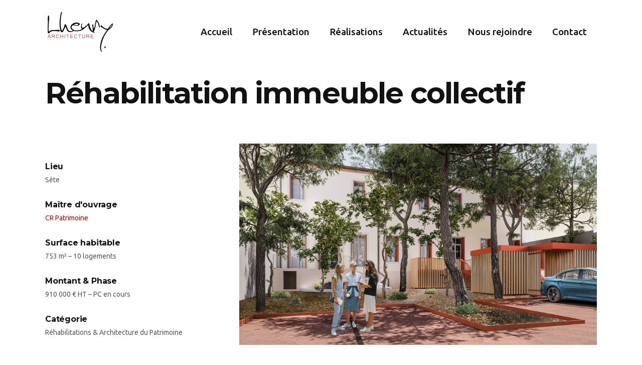

--- FILE ---
content_type: text/html; charset=UTF-8
request_url: https://lhenry-architecture.com/portfolio-item/rehabilitation-immeuble-collectif/
body_size: 11050
content:
<!DOCTYPE html>
<html lang="fr-FR">
<head>
    		    <meta charset="UTF-8"/>
	
	    <link rel="profile" href="http://gmpg.org/xfn/11"/>
	                    <meta name="viewport" content="width=device-width,initial-scale=1,user-scalable=no">
        
	<title>Réhabilitation immeuble collectif &#8211; Lhenry Architecture</title>
<script type="application/javascript">var qodeCoreAjaxUrl = "https://lhenry-architecture.com/wp-admin/admin-ajax.php"</script><meta name='robots' content='max-image-preview:large' />
<link rel='dns-prefetch' href='//maps.googleapis.com' />
<link rel='dns-prefetch' href='//fonts.googleapis.com' />
<link rel="alternate" type="application/rss+xml" title="Lhenry Architecture &raquo; Flux" href="https://lhenry-architecture.com/feed/" />
<link rel="alternate" type="application/rss+xml" title="Lhenry Architecture &raquo; Flux des commentaires" href="https://lhenry-architecture.com/comments/feed/" />
<script type="text/javascript">
window._wpemojiSettings = {"baseUrl":"https:\/\/s.w.org\/images\/core\/emoji\/14.0.0\/72x72\/","ext":".png","svgUrl":"https:\/\/s.w.org\/images\/core\/emoji\/14.0.0\/svg\/","svgExt":".svg","source":{"concatemoji":"https:\/\/lhenry-architecture.com\/wp-includes\/js\/wp-emoji-release.min.js?ver=6.3.7"}};
/*! This file is auto-generated */
!function(i,n){var o,s,e;function c(e){try{var t={supportTests:e,timestamp:(new Date).valueOf()};sessionStorage.setItem(o,JSON.stringify(t))}catch(e){}}function p(e,t,n){e.clearRect(0,0,e.canvas.width,e.canvas.height),e.fillText(t,0,0);var t=new Uint32Array(e.getImageData(0,0,e.canvas.width,e.canvas.height).data),r=(e.clearRect(0,0,e.canvas.width,e.canvas.height),e.fillText(n,0,0),new Uint32Array(e.getImageData(0,0,e.canvas.width,e.canvas.height).data));return t.every(function(e,t){return e===r[t]})}function u(e,t,n){switch(t){case"flag":return n(e,"\ud83c\udff3\ufe0f\u200d\u26a7\ufe0f","\ud83c\udff3\ufe0f\u200b\u26a7\ufe0f")?!1:!n(e,"\ud83c\uddfa\ud83c\uddf3","\ud83c\uddfa\u200b\ud83c\uddf3")&&!n(e,"\ud83c\udff4\udb40\udc67\udb40\udc62\udb40\udc65\udb40\udc6e\udb40\udc67\udb40\udc7f","\ud83c\udff4\u200b\udb40\udc67\u200b\udb40\udc62\u200b\udb40\udc65\u200b\udb40\udc6e\u200b\udb40\udc67\u200b\udb40\udc7f");case"emoji":return!n(e,"\ud83e\udef1\ud83c\udffb\u200d\ud83e\udef2\ud83c\udfff","\ud83e\udef1\ud83c\udffb\u200b\ud83e\udef2\ud83c\udfff")}return!1}function f(e,t,n){var r="undefined"!=typeof WorkerGlobalScope&&self instanceof WorkerGlobalScope?new OffscreenCanvas(300,150):i.createElement("canvas"),a=r.getContext("2d",{willReadFrequently:!0}),o=(a.textBaseline="top",a.font="600 32px Arial",{});return e.forEach(function(e){o[e]=t(a,e,n)}),o}function t(e){var t=i.createElement("script");t.src=e,t.defer=!0,i.head.appendChild(t)}"undefined"!=typeof Promise&&(o="wpEmojiSettingsSupports",s=["flag","emoji"],n.supports={everything:!0,everythingExceptFlag:!0},e=new Promise(function(e){i.addEventListener("DOMContentLoaded",e,{once:!0})}),new Promise(function(t){var n=function(){try{var e=JSON.parse(sessionStorage.getItem(o));if("object"==typeof e&&"number"==typeof e.timestamp&&(new Date).valueOf()<e.timestamp+604800&&"object"==typeof e.supportTests)return e.supportTests}catch(e){}return null}();if(!n){if("undefined"!=typeof Worker&&"undefined"!=typeof OffscreenCanvas&&"undefined"!=typeof URL&&URL.createObjectURL&&"undefined"!=typeof Blob)try{var e="postMessage("+f.toString()+"("+[JSON.stringify(s),u.toString(),p.toString()].join(",")+"));",r=new Blob([e],{type:"text/javascript"}),a=new Worker(URL.createObjectURL(r),{name:"wpTestEmojiSupports"});return void(a.onmessage=function(e){c(n=e.data),a.terminate(),t(n)})}catch(e){}c(n=f(s,u,p))}t(n)}).then(function(e){for(var t in e)n.supports[t]=e[t],n.supports.everything=n.supports.everything&&n.supports[t],"flag"!==t&&(n.supports.everythingExceptFlag=n.supports.everythingExceptFlag&&n.supports[t]);n.supports.everythingExceptFlag=n.supports.everythingExceptFlag&&!n.supports.flag,n.DOMReady=!1,n.readyCallback=function(){n.DOMReady=!0}}).then(function(){return e}).then(function(){var e;n.supports.everything||(n.readyCallback(),(e=n.source||{}).concatemoji?t(e.concatemoji):e.wpemoji&&e.twemoji&&(t(e.twemoji),t(e.wpemoji)))}))}((window,document),window._wpemojiSettings);
</script>
<style type="text/css">
img.wp-smiley,
img.emoji {
	display: inline !important;
	border: none !important;
	box-shadow: none !important;
	height: 1em !important;
	width: 1em !important;
	margin: 0 0.07em !important;
	vertical-align: -0.1em !important;
	background: none !important;
	padding: 0 !important;
}
</style>
	<link rel='stylesheet' id='ggskin-style-css' href='https://lhenry-architecture.com/wp-content/plugins/garden-gnome-package/include/ggskin.css?ver=6.3.7' type='text/css' media='all' />
<link rel='stylesheet' id='wp-block-library-css' href='https://lhenry-architecture.com/wp-includes/css/dist/block-library/style.min.css?ver=6.3.7' type='text/css' media='all' />
<style id='classic-theme-styles-inline-css' type='text/css'>
/*! This file is auto-generated */
.wp-block-button__link{color:#fff;background-color:#32373c;border-radius:9999px;box-shadow:none;text-decoration:none;padding:calc(.667em + 2px) calc(1.333em + 2px);font-size:1.125em}.wp-block-file__button{background:#32373c;color:#fff;text-decoration:none}
</style>
<style id='global-styles-inline-css' type='text/css'>
body{--wp--preset--color--black: #000000;--wp--preset--color--cyan-bluish-gray: #abb8c3;--wp--preset--color--white: #ffffff;--wp--preset--color--pale-pink: #f78da7;--wp--preset--color--vivid-red: #cf2e2e;--wp--preset--color--luminous-vivid-orange: #ff6900;--wp--preset--color--luminous-vivid-amber: #fcb900;--wp--preset--color--light-green-cyan: #7bdcb5;--wp--preset--color--vivid-green-cyan: #00d084;--wp--preset--color--pale-cyan-blue: #8ed1fc;--wp--preset--color--vivid-cyan-blue: #0693e3;--wp--preset--color--vivid-purple: #9b51e0;--wp--preset--gradient--vivid-cyan-blue-to-vivid-purple: linear-gradient(135deg,rgba(6,147,227,1) 0%,rgb(155,81,224) 100%);--wp--preset--gradient--light-green-cyan-to-vivid-green-cyan: linear-gradient(135deg,rgb(122,220,180) 0%,rgb(0,208,130) 100%);--wp--preset--gradient--luminous-vivid-amber-to-luminous-vivid-orange: linear-gradient(135deg,rgba(252,185,0,1) 0%,rgba(255,105,0,1) 100%);--wp--preset--gradient--luminous-vivid-orange-to-vivid-red: linear-gradient(135deg,rgba(255,105,0,1) 0%,rgb(207,46,46) 100%);--wp--preset--gradient--very-light-gray-to-cyan-bluish-gray: linear-gradient(135deg,rgb(238,238,238) 0%,rgb(169,184,195) 100%);--wp--preset--gradient--cool-to-warm-spectrum: linear-gradient(135deg,rgb(74,234,220) 0%,rgb(151,120,209) 20%,rgb(207,42,186) 40%,rgb(238,44,130) 60%,rgb(251,105,98) 80%,rgb(254,248,76) 100%);--wp--preset--gradient--blush-light-purple: linear-gradient(135deg,rgb(255,206,236) 0%,rgb(152,150,240) 100%);--wp--preset--gradient--blush-bordeaux: linear-gradient(135deg,rgb(254,205,165) 0%,rgb(254,45,45) 50%,rgb(107,0,62) 100%);--wp--preset--gradient--luminous-dusk: linear-gradient(135deg,rgb(255,203,112) 0%,rgb(199,81,192) 50%,rgb(65,88,208) 100%);--wp--preset--gradient--pale-ocean: linear-gradient(135deg,rgb(255,245,203) 0%,rgb(182,227,212) 50%,rgb(51,167,181) 100%);--wp--preset--gradient--electric-grass: linear-gradient(135deg,rgb(202,248,128) 0%,rgb(113,206,126) 100%);--wp--preset--gradient--midnight: linear-gradient(135deg,rgb(2,3,129) 0%,rgb(40,116,252) 100%);--wp--preset--font-size--small: 13px;--wp--preset--font-size--medium: 20px;--wp--preset--font-size--large: 36px;--wp--preset--font-size--x-large: 42px;--wp--preset--spacing--20: 0.44rem;--wp--preset--spacing--30: 0.67rem;--wp--preset--spacing--40: 1rem;--wp--preset--spacing--50: 1.5rem;--wp--preset--spacing--60: 2.25rem;--wp--preset--spacing--70: 3.38rem;--wp--preset--spacing--80: 5.06rem;--wp--preset--shadow--natural: 6px 6px 9px rgba(0, 0, 0, 0.2);--wp--preset--shadow--deep: 12px 12px 50px rgba(0, 0, 0, 0.4);--wp--preset--shadow--sharp: 6px 6px 0px rgba(0, 0, 0, 0.2);--wp--preset--shadow--outlined: 6px 6px 0px -3px rgba(255, 255, 255, 1), 6px 6px rgba(0, 0, 0, 1);--wp--preset--shadow--crisp: 6px 6px 0px rgba(0, 0, 0, 1);}:where(.is-layout-flex){gap: 0.5em;}:where(.is-layout-grid){gap: 0.5em;}body .is-layout-flow > .alignleft{float: left;margin-inline-start: 0;margin-inline-end: 2em;}body .is-layout-flow > .alignright{float: right;margin-inline-start: 2em;margin-inline-end: 0;}body .is-layout-flow > .aligncenter{margin-left: auto !important;margin-right: auto !important;}body .is-layout-constrained > .alignleft{float: left;margin-inline-start: 0;margin-inline-end: 2em;}body .is-layout-constrained > .alignright{float: right;margin-inline-start: 2em;margin-inline-end: 0;}body .is-layout-constrained > .aligncenter{margin-left: auto !important;margin-right: auto !important;}body .is-layout-constrained > :where(:not(.alignleft):not(.alignright):not(.alignfull)){max-width: var(--wp--style--global--content-size);margin-left: auto !important;margin-right: auto !important;}body .is-layout-constrained > .alignwide{max-width: var(--wp--style--global--wide-size);}body .is-layout-flex{display: flex;}body .is-layout-flex{flex-wrap: wrap;align-items: center;}body .is-layout-flex > *{margin: 0;}body .is-layout-grid{display: grid;}body .is-layout-grid > *{margin: 0;}:where(.wp-block-columns.is-layout-flex){gap: 2em;}:where(.wp-block-columns.is-layout-grid){gap: 2em;}:where(.wp-block-post-template.is-layout-flex){gap: 1.25em;}:where(.wp-block-post-template.is-layout-grid){gap: 1.25em;}.has-black-color{color: var(--wp--preset--color--black) !important;}.has-cyan-bluish-gray-color{color: var(--wp--preset--color--cyan-bluish-gray) !important;}.has-white-color{color: var(--wp--preset--color--white) !important;}.has-pale-pink-color{color: var(--wp--preset--color--pale-pink) !important;}.has-vivid-red-color{color: var(--wp--preset--color--vivid-red) !important;}.has-luminous-vivid-orange-color{color: var(--wp--preset--color--luminous-vivid-orange) !important;}.has-luminous-vivid-amber-color{color: var(--wp--preset--color--luminous-vivid-amber) !important;}.has-light-green-cyan-color{color: var(--wp--preset--color--light-green-cyan) !important;}.has-vivid-green-cyan-color{color: var(--wp--preset--color--vivid-green-cyan) !important;}.has-pale-cyan-blue-color{color: var(--wp--preset--color--pale-cyan-blue) !important;}.has-vivid-cyan-blue-color{color: var(--wp--preset--color--vivid-cyan-blue) !important;}.has-vivid-purple-color{color: var(--wp--preset--color--vivid-purple) !important;}.has-black-background-color{background-color: var(--wp--preset--color--black) !important;}.has-cyan-bluish-gray-background-color{background-color: var(--wp--preset--color--cyan-bluish-gray) !important;}.has-white-background-color{background-color: var(--wp--preset--color--white) !important;}.has-pale-pink-background-color{background-color: var(--wp--preset--color--pale-pink) !important;}.has-vivid-red-background-color{background-color: var(--wp--preset--color--vivid-red) !important;}.has-luminous-vivid-orange-background-color{background-color: var(--wp--preset--color--luminous-vivid-orange) !important;}.has-luminous-vivid-amber-background-color{background-color: var(--wp--preset--color--luminous-vivid-amber) !important;}.has-light-green-cyan-background-color{background-color: var(--wp--preset--color--light-green-cyan) !important;}.has-vivid-green-cyan-background-color{background-color: var(--wp--preset--color--vivid-green-cyan) !important;}.has-pale-cyan-blue-background-color{background-color: var(--wp--preset--color--pale-cyan-blue) !important;}.has-vivid-cyan-blue-background-color{background-color: var(--wp--preset--color--vivid-cyan-blue) !important;}.has-vivid-purple-background-color{background-color: var(--wp--preset--color--vivid-purple) !important;}.has-black-border-color{border-color: var(--wp--preset--color--black) !important;}.has-cyan-bluish-gray-border-color{border-color: var(--wp--preset--color--cyan-bluish-gray) !important;}.has-white-border-color{border-color: var(--wp--preset--color--white) !important;}.has-pale-pink-border-color{border-color: var(--wp--preset--color--pale-pink) !important;}.has-vivid-red-border-color{border-color: var(--wp--preset--color--vivid-red) !important;}.has-luminous-vivid-orange-border-color{border-color: var(--wp--preset--color--luminous-vivid-orange) !important;}.has-luminous-vivid-amber-border-color{border-color: var(--wp--preset--color--luminous-vivid-amber) !important;}.has-light-green-cyan-border-color{border-color: var(--wp--preset--color--light-green-cyan) !important;}.has-vivid-green-cyan-border-color{border-color: var(--wp--preset--color--vivid-green-cyan) !important;}.has-pale-cyan-blue-border-color{border-color: var(--wp--preset--color--pale-cyan-blue) !important;}.has-vivid-cyan-blue-border-color{border-color: var(--wp--preset--color--vivid-cyan-blue) !important;}.has-vivid-purple-border-color{border-color: var(--wp--preset--color--vivid-purple) !important;}.has-vivid-cyan-blue-to-vivid-purple-gradient-background{background: var(--wp--preset--gradient--vivid-cyan-blue-to-vivid-purple) !important;}.has-light-green-cyan-to-vivid-green-cyan-gradient-background{background: var(--wp--preset--gradient--light-green-cyan-to-vivid-green-cyan) !important;}.has-luminous-vivid-amber-to-luminous-vivid-orange-gradient-background{background: var(--wp--preset--gradient--luminous-vivid-amber-to-luminous-vivid-orange) !important;}.has-luminous-vivid-orange-to-vivid-red-gradient-background{background: var(--wp--preset--gradient--luminous-vivid-orange-to-vivid-red) !important;}.has-very-light-gray-to-cyan-bluish-gray-gradient-background{background: var(--wp--preset--gradient--very-light-gray-to-cyan-bluish-gray) !important;}.has-cool-to-warm-spectrum-gradient-background{background: var(--wp--preset--gradient--cool-to-warm-spectrum) !important;}.has-blush-light-purple-gradient-background{background: var(--wp--preset--gradient--blush-light-purple) !important;}.has-blush-bordeaux-gradient-background{background: var(--wp--preset--gradient--blush-bordeaux) !important;}.has-luminous-dusk-gradient-background{background: var(--wp--preset--gradient--luminous-dusk) !important;}.has-pale-ocean-gradient-background{background: var(--wp--preset--gradient--pale-ocean) !important;}.has-electric-grass-gradient-background{background: var(--wp--preset--gradient--electric-grass) !important;}.has-midnight-gradient-background{background: var(--wp--preset--gradient--midnight) !important;}.has-small-font-size{font-size: var(--wp--preset--font-size--small) !important;}.has-medium-font-size{font-size: var(--wp--preset--font-size--medium) !important;}.has-large-font-size{font-size: var(--wp--preset--font-size--large) !important;}.has-x-large-font-size{font-size: var(--wp--preset--font-size--x-large) !important;}
.wp-block-navigation a:where(:not(.wp-element-button)){color: inherit;}
:where(.wp-block-post-template.is-layout-flex){gap: 1.25em;}:where(.wp-block-post-template.is-layout-grid){gap: 1.25em;}
:where(.wp-block-columns.is-layout-flex){gap: 2em;}:where(.wp-block-columns.is-layout-grid){gap: 2em;}
.wp-block-pullquote{font-size: 1.5em;line-height: 1.6;}
</style>
<link rel='stylesheet' id='contact-form-7-css' href='https://lhenry-architecture.com/wp-content/plugins/contact-form-7/includes/css/styles.css?ver=5.9.8' type='text/css' media='all' />
<link rel='stylesheet' id='grafik-default-style-css' href='https://lhenry-architecture.com/wp-content/themes/grafik/style.css?ver=6.3.7' type='text/css' media='all' />
<link rel='stylesheet' id='grafik-qode-plugins-css' href='https://lhenry-architecture.com/wp-content/themes/grafik/assets/css/plugins.min.css?ver=6.3.7' type='text/css' media='all' />
<link rel='stylesheet' id='grafik-qode-modules-css' href='https://lhenry-architecture.com/wp-content/themes/grafik/assets/css/modules.min.css?ver=6.3.7' type='text/css' media='all' />
<style id='grafik-qode-modules-inline-css' type='text/css'>
.single-portfolio-item .qodef-content {margin-top: 0px !important;}
.qodef-team-description {font-size: 14px !important;}

@media only screen and (max-width: 1024px){
    body div.pp_default .pp_expand {
        display: none !important;
    }
    div.pp_pic_holder {
        width: 92% !important;
        left: 4% !important;
    }
    body div.pp_default .pp_content {
        width: 100% !Important;
        height: auto !important;
      }
    .pp_hoverContainer {
        width: 100% !important;
        height: 100% !important;
      }
    div.pp_default .pp_details {
         width: 100% !Important;
    }
    .pp_content #pp_full_res>img {
         width: 100%!important;
         height: auto!important;
    }
}
</style>
<link rel='stylesheet' id='grafik-qode-font_awesome-css' href='https://lhenry-architecture.com/wp-content/themes/grafik/assets/css/font-awesome/css/font-awesome.min.css?ver=6.3.7' type='text/css' media='all' />
<link rel='stylesheet' id='grafik-qode-font_elegant-css' href='https://lhenry-architecture.com/wp-content/themes/grafik/assets/css/elegant-icons/style.min.css?ver=6.3.7' type='text/css' media='all' />
<link rel='stylesheet' id='grafik-qode-ion_icons-css' href='https://lhenry-architecture.com/wp-content/themes/grafik/assets/css/ion-icons/css/ionicons.min.css?ver=6.3.7' type='text/css' media='all' />
<link rel='stylesheet' id='grafik-qode-linea_icons-css' href='https://lhenry-architecture.com/wp-content/themes/grafik/assets/css/linea-icons/style.css?ver=6.3.7' type='text/css' media='all' />
<link rel='stylesheet' id='grafik-qode-simple_line_icons-css' href='https://lhenry-architecture.com/wp-content/themes/grafik/assets/css/simple-line-icons/simple-line-icons.css?ver=6.3.7' type='text/css' media='all' />
<link rel='stylesheet' id='grafik-qode-dripicons-css' href='https://lhenry-architecture.com/wp-content/themes/grafik/assets/css/dripicons/dripicons.css?ver=6.3.7' type='text/css' media='all' />
<link rel='stylesheet' id='grafik-qode-blog-css' href='https://lhenry-architecture.com/wp-content/themes/grafik/assets/css/blog.min.css?ver=6.3.7' type='text/css' media='all' />
<link rel='stylesheet' id='mediaelement-css' href='https://lhenry-architecture.com/wp-includes/js/mediaelement/mediaelementplayer-legacy.min.css?ver=4.2.17' type='text/css' media='all' />
<link rel='stylesheet' id='wp-mediaelement-css' href='https://lhenry-architecture.com/wp-includes/js/mediaelement/wp-mediaelement.min.css?ver=6.3.7' type='text/css' media='all' />
<link rel='stylesheet' id='grafik-qode-modules-responsive-css' href='https://lhenry-architecture.com/wp-content/themes/grafik/assets/css/modules-responsive.min.css?ver=6.3.7' type='text/css' media='all' />
<link rel='stylesheet' id='grafik-qode-blog-responsive-css' href='https://lhenry-architecture.com/wp-content/themes/grafik/assets/css/blog-responsive.min.css?ver=6.3.7' type='text/css' media='all' />
<link rel='stylesheet' id='grafik-qode-style-dynamic-responsive-css' href='https://lhenry-architecture.com/wp-content/themes/grafik/assets/css/style_dynamic_responsive.css?ver=1693944282' type='text/css' media='all' />
<link rel='stylesheet' id='grafik-qode-style-dynamic-css' href='https://lhenry-architecture.com/wp-content/themes/grafik/assets/css/style_dynamic.css?ver=1693944282' type='text/css' media='all' />
<link rel='stylesheet' id='js_composer_front-css' href='https://lhenry-architecture.com/wp-content/plugins/js_composer/assets/css/js_composer.min.css?ver=6.8.0' type='text/css' media='all' />
<link rel='stylesheet' id='grafik-qode-google-fonts-css' href='https://fonts.googleapis.com/css?family=Ubuntu%3A100%2C100italic%2C200%2C200italic%2C300%2C300italic%2C400%2C400italic%2C500%2C500italic%2C600%2C600italic%2C700%2C700italic%2C800%2C800italic%2C900%2C900italic%7CMontserrat%3A100%2C100italic%2C200%2C200italic%2C300%2C300italic%2C400%2C400italic%2C500%2C500italic%2C600%2C600italic%2C700%2C700italic%2C800%2C800italic%2C900%2C900italic&#038;subset=latin%2Clatin-ext&#038;ver=1.0.0' type='text/css' media='all' />
<script type='text/javascript' src='https://lhenry-architecture.com/wp-includes/js/jquery/jquery.min.js?ver=3.7.0' id='jquery-core-js'></script>
<script type='text/javascript' src='https://lhenry-architecture.com/wp-includes/js/jquery/jquery-migrate.min.js?ver=3.4.1' id='jquery-migrate-js'></script>
<link rel="https://api.w.org/" href="https://lhenry-architecture.com/wp-json/" /><link rel="EditURI" type="application/rsd+xml" title="RSD" href="https://lhenry-architecture.com/xmlrpc.php?rsd" />
<meta name="generator" content="WordPress 6.3.7" />
<link rel="canonical" href="https://lhenry-architecture.com/portfolio-item/rehabilitation-immeuble-collectif/" />
<link rel='shortlink' href='https://lhenry-architecture.com/?p=3579' />
<link rel="alternate" type="application/json+oembed" href="https://lhenry-architecture.com/wp-json/oembed/1.0/embed?url=https%3A%2F%2Flhenry-architecture.com%2Fportfolio-item%2Frehabilitation-immeuble-collectif%2F" />
<link rel="alternate" type="text/xml+oembed" href="https://lhenry-architecture.com/wp-json/oembed/1.0/embed?url=https%3A%2F%2Flhenry-architecture.com%2Fportfolio-item%2Frehabilitation-immeuble-collectif%2F&#038;format=xml" />
<meta name="generator" content="Powered by WPBakery Page Builder - drag and drop page builder for WordPress."/>
<meta name="generator" content="Powered by Slider Revolution 6.5.19 - responsive, Mobile-Friendly Slider Plugin for WordPress with comfortable drag and drop interface." />
<link rel="icon" href="https://lhenry-architecture.com/wp-content/uploads/cropped-favicon-32x32.png" sizes="32x32" />
<link rel="icon" href="https://lhenry-architecture.com/wp-content/uploads/cropped-favicon-192x192.png" sizes="192x192" />
<link rel="apple-touch-icon" href="https://lhenry-architecture.com/wp-content/uploads/cropped-favicon-180x180.png" />
<meta name="msapplication-TileImage" content="https://lhenry-architecture.com/wp-content/uploads/cropped-favicon-270x270.png" />
<script>function setREVStartSize(e){
			//window.requestAnimationFrame(function() {
				window.RSIW = window.RSIW===undefined ? window.innerWidth : window.RSIW;
				window.RSIH = window.RSIH===undefined ? window.innerHeight : window.RSIH;
				try {
					var pw = document.getElementById(e.c).parentNode.offsetWidth,
						newh;
					pw = pw===0 || isNaN(pw) ? window.RSIW : pw;
					e.tabw = e.tabw===undefined ? 0 : parseInt(e.tabw);
					e.thumbw = e.thumbw===undefined ? 0 : parseInt(e.thumbw);
					e.tabh = e.tabh===undefined ? 0 : parseInt(e.tabh);
					e.thumbh = e.thumbh===undefined ? 0 : parseInt(e.thumbh);
					e.tabhide = e.tabhide===undefined ? 0 : parseInt(e.tabhide);
					e.thumbhide = e.thumbhide===undefined ? 0 : parseInt(e.thumbhide);
					e.mh = e.mh===undefined || e.mh=="" || e.mh==="auto" ? 0 : parseInt(e.mh,0);
					if(e.layout==="fullscreen" || e.l==="fullscreen")
						newh = Math.max(e.mh,window.RSIH);
					else{
						e.gw = Array.isArray(e.gw) ? e.gw : [e.gw];
						for (var i in e.rl) if (e.gw[i]===undefined || e.gw[i]===0) e.gw[i] = e.gw[i-1];
						e.gh = e.el===undefined || e.el==="" || (Array.isArray(e.el) && e.el.length==0)? e.gh : e.el;
						e.gh = Array.isArray(e.gh) ? e.gh : [e.gh];
						for (var i in e.rl) if (e.gh[i]===undefined || e.gh[i]===0) e.gh[i] = e.gh[i-1];
											
						var nl = new Array(e.rl.length),
							ix = 0,
							sl;
						e.tabw = e.tabhide>=pw ? 0 : e.tabw;
						e.thumbw = e.thumbhide>=pw ? 0 : e.thumbw;
						e.tabh = e.tabhide>=pw ? 0 : e.tabh;
						e.thumbh = e.thumbhide>=pw ? 0 : e.thumbh;
						for (var i in e.rl) nl[i] = e.rl[i]<window.RSIW ? 0 : e.rl[i];
						sl = nl[0];
						for (var i in nl) if (sl>nl[i] && nl[i]>0) { sl = nl[i]; ix=i;}
						var m = pw>(e.gw[ix]+e.tabw+e.thumbw) ? 1 : (pw-(e.tabw+e.thumbw)) / (e.gw[ix]);
						newh =  (e.gh[ix] * m) + (e.tabh + e.thumbh);
					}
					var el = document.getElementById(e.c);
					if (el!==null && el) el.style.height = newh+"px";
					el = document.getElementById(e.c+"_wrapper");
					if (el!==null && el) {
						el.style.height = newh+"px";
						el.style.display = "block";
					}
				} catch(e){
					console.log("Failure at Presize of Slider:" + e)
				}
			//});
		  };</script>
<noscript><style> .wpb_animate_when_almost_visible { opacity: 1; }</style></noscript></head>

<body class="portfolio-item-template-default single single-portfolio-item postid-3579 select-core-1.3 grafik-ver-3.3 qodef-smooth-scroll  qodef-blog-installed qodef-follow-portfolio-info qodef-menu-default qodef-header-standard qodef-sticky-header-on-scroll-down-up qodef-default-mobile-header qodef-sticky-up-mobile-header qodef-dropdown-default qodef-dark-header wpb-js-composer js-comp-ver-6.8.0 vc_responsive">

<div class="qodef-wrapper">
    <div class="qodef-wrapper-inner">
        
<header class="qodef-page-header">
        <div class="qodef-menu-area" >
                    <div class="qodef-grid">
        			            <div class="qodef-vertical-align-containers">
                <div class="qodef-position-left">
                    <div class="qodef-position-left-inner">
                        
<div class="qodef-logo-wrapper">
    <a href="https://lhenry-architecture.com/" style="height: 82px;">
        <img class="qodef-normal-logo" src="https://lhenry-architecture.com/wp-content/uploads/lhenry-architecture-logo-header.png" alt="logo"/>
        <img class="qodef-dark-logo" src="https://lhenry-architecture.com/wp-content/uploads/lhenry-architecture-logo-sticky.png" alt="dark logo"/>        <img class="qodef-light-logo" src="https://lhenry-architecture.com/wp-content/uploads/lhenry-architecture-logo-header.png" alt="light logo"/>    </a>
</div>

                    </div>
                </div>
                <div class="qodef-position-right">
                    <div class="qodef-position-right-inner">
                        
<nav class="qodef-main-menu qodef-drop-down qodef-default-nav">
    <ul id="menu-main-menu" class="clearfix"><li id="nav-menu-item-12" class="menu-item menu-item-type-post_type menu-item-object-page menu-item-home  narrow"><a href="https://lhenry-architecture.com/" class=""><span class="item_outer"><span class="item_inner"><span class="menu_icon_wrapper"><i class="menu_icon blank fa"></i></span><span class="item_text">Accueil</span></span><span class="plus"></span></span></a></li>
<li id="nav-menu-item-186" class="menu-item menu-item-type-post_type menu-item-object-page  narrow"><a href="https://lhenry-architecture.com/presentation/" class=""><span class="item_outer"><span class="item_inner"><span class="menu_icon_wrapper"><i class="menu_icon blank fa"></i></span><span class="item_text">Présentation</span></span><span class="plus"></span></span></a></li>
<li id="nav-menu-item-260" class="menu-item menu-item-type-post_type menu-item-object-page  narrow"><a href="https://lhenry-architecture.com/realisations/" class=""><span class="item_outer"><span class="item_inner"><span class="menu_icon_wrapper"><i class="menu_icon blank fa"></i></span><span class="item_text">Réalisations</span></span><span class="plus"></span></span></a></li>
<li id="nav-menu-item-180" class="menu-item menu-item-type-post_type menu-item-object-page  narrow"><a href="https://lhenry-architecture.com/actualites/" class=""><span class="item_outer"><span class="item_inner"><span class="menu_icon_wrapper"><i class="menu_icon blank fa"></i></span><span class="item_text">Actualités</span></span><span class="plus"></span></span></a></li>
<li id="nav-menu-item-2850" class="menu-item menu-item-type-post_type menu-item-object-page  narrow"><a href="https://lhenry-architecture.com/nous-rejoindre/" class=""><span class="item_outer"><span class="item_inner"><span class="menu_icon_wrapper"><i class="menu_icon blank fa"></i></span><span class="item_text">Nous rejoindre</span></span><span class="plus"></span></span></a></li>
<li id="nav-menu-item-199" class="menu-item menu-item-type-post_type menu-item-object-page  narrow"><a href="https://lhenry-architecture.com/contact/" class=""><span class="item_outer"><span class="item_inner"><span class="menu_icon_wrapper"><i class="menu_icon blank fa"></i></span><span class="item_text">Contact</span></span><span class="plus"></span></span></a></li>
</ul></nav>


                        
                                            </div>
                </div>
            </div>
                </div>
            </div>
        
<div class="qodef-sticky-header">
        <div class="qodef-sticky-holder">
            <div class="qodef-grid">
                        <div class=" qodef-vertical-align-containers">
                <div class="qodef-position-left">
                    <div class="qodef-position-left-inner">
                        
<div class="qodef-logo-wrapper">
    <a href="https://lhenry-architecture.com/" style="height: 82px;">
        <img class="qodef-normal-logo" src="https://lhenry-architecture.com/wp-content/uploads/lhenry-architecture-logo-sticky.png" alt="logo"/>
        <img class="qodef-dark-logo" src="https://lhenry-architecture.com/wp-content/uploads/lhenry-architecture-logo-sticky.png" alt="dark logo"/>        <img class="qodef-light-logo" src="https://lhenry-architecture.com/wp-content/uploads/lhenry-architecture-logo-header.png" alt="light logo"/>    </a>
</div>


                    </div>
                </div>
                <div class="qodef-position-right">
                    <div class="qodef-position-right-inner">
                        
<nav class="qodef-main-menu qodef-drop-down qodef-sticky-nav">
    <ul id="menu-main-menu-1" class="clearfix"><li id="sticky-nav-menu-item-12" class="menu-item menu-item-type-post_type menu-item-object-page menu-item-home  narrow"><a href="https://lhenry-architecture.com/" class=""><span class="item_outer"><span class="item_inner"><span class="menu_icon_wrapper"><i class="menu_icon blank fa"></i></span><span class="item_text">Accueil</span></span><span class="plus"></span></span></a></li>
<li id="sticky-nav-menu-item-186" class="menu-item menu-item-type-post_type menu-item-object-page  narrow"><a href="https://lhenry-architecture.com/presentation/" class=""><span class="item_outer"><span class="item_inner"><span class="menu_icon_wrapper"><i class="menu_icon blank fa"></i></span><span class="item_text">Présentation</span></span><span class="plus"></span></span></a></li>
<li id="sticky-nav-menu-item-260" class="menu-item menu-item-type-post_type menu-item-object-page  narrow"><a href="https://lhenry-architecture.com/realisations/" class=""><span class="item_outer"><span class="item_inner"><span class="menu_icon_wrapper"><i class="menu_icon blank fa"></i></span><span class="item_text">Réalisations</span></span><span class="plus"></span></span></a></li>
<li id="sticky-nav-menu-item-180" class="menu-item menu-item-type-post_type menu-item-object-page  narrow"><a href="https://lhenry-architecture.com/actualites/" class=""><span class="item_outer"><span class="item_inner"><span class="menu_icon_wrapper"><i class="menu_icon blank fa"></i></span><span class="item_text">Actualités</span></span><span class="plus"></span></span></a></li>
<li id="sticky-nav-menu-item-2850" class="menu-item menu-item-type-post_type menu-item-object-page  narrow"><a href="https://lhenry-architecture.com/nous-rejoindre/" class=""><span class="item_outer"><span class="item_inner"><span class="menu_icon_wrapper"><i class="menu_icon blank fa"></i></span><span class="item_text">Nous rejoindre</span></span><span class="plus"></span></span></a></li>
<li id="sticky-nav-menu-item-199" class="menu-item menu-item-type-post_type menu-item-object-page  narrow"><a href="https://lhenry-architecture.com/contact/" class=""><span class="item_outer"><span class="item_inner"><span class="menu_icon_wrapper"><i class="menu_icon blank fa"></i></span><span class="item_text">Contact</span></span><span class="plus"></span></span></a></li>
</ul></nav>

                                                                    </div>
                </div>
            </div>
                    </div>
            </div>
</div>

</header>


<header class="qodef-mobile-header">
    <div class="qodef-mobile-header-inner">
                <div class="qodef-mobile-header-holder">
            <div class="qodef-grid">
                <div class="qodef-vertical-align-containers">
                                            <div class="qodef-mobile-menu-opener">
                            <a href="javascript:void(0)">
			                    <span class="qodef-mobile-opener-icon-holder">
				                    <i class="qodef-icon-font-awesome fa fa-bars " ></i>			                    </span>
                            </a>
                        </div>
                                                                <div class="qodef-position-center">
                            <div class="qodef-position-center-inner">
                                
<div class="qodef-mobile-logo-wrapper">
    <a href="https://lhenry-architecture.com/" style="height: 82px">
        <img src="https://lhenry-architecture.com/wp-content/uploads/lhenry-architecture-logo-sticky.png" alt="mobile logo"/>
    </a>
</div>

                            </div>
                        </div>
                                        <div class="qodef-position-right">
                        <div class="qodef-position-right-inner">
                                                    </div>
                    </div>
                </div> <!-- close .qodef-vertical-align-containers -->
            </div>
        </div>
        
<nav class="qodef-mobile-nav">
    <div class="qodef-grid">
        <ul id="menu-main-menu-2" class=""><li id="mobile-menu-item-12" class="menu-item menu-item-type-post_type menu-item-object-page menu-item-home "><a href="https://lhenry-architecture.com/" class=""><span>Accueil</span></a></li>
<li id="mobile-menu-item-186" class="menu-item menu-item-type-post_type menu-item-object-page "><a href="https://lhenry-architecture.com/presentation/" class=""><span>Présentation</span></a></li>
<li id="mobile-menu-item-260" class="menu-item menu-item-type-post_type menu-item-object-page "><a href="https://lhenry-architecture.com/realisations/" class=""><span>Réalisations</span></a></li>
<li id="mobile-menu-item-180" class="menu-item menu-item-type-post_type menu-item-object-page "><a href="https://lhenry-architecture.com/actualites/" class=""><span>Actualités</span></a></li>
<li id="mobile-menu-item-2850" class="menu-item menu-item-type-post_type menu-item-object-page "><a href="https://lhenry-architecture.com/nous-rejoindre/" class=""><span>Nous rejoindre</span></a></li>
<li id="mobile-menu-item-199" class="menu-item menu-item-type-post_type menu-item-object-page "><a href="https://lhenry-architecture.com/contact/" class=""><span>Contact</span></a></li>
</ul>    </div>
</nav>

    </div>
</header> <!-- close .qodef-mobile-header -->



                    <a id='qodef-back-to-top'  href='#'>
                <span class="qodef-icon-stack">
                     <span aria-hidden="true" class="qodef-icon-font-elegant arrow_carrot-up  "></span>                </span>
            </a>
                
        <div class="qodef-content" style="margin-top: -125px">
            <div class="qodef-content-inner"><div class="qodef-container">
    <div class="qodef-container-inner clearfix">
        <div class="small-images-right qodef-portfolio-single-holder">
            <div class="qodef-portfolio-title">
    <h2>Réhabilitation immeuble collectif</h2>
</div>
<div class="qodef-two-columns-33-66 clearfix">
    <div class="qodef-column1">
        <div class="qodef-column-inner">
            <div class="qodef-portfolio-info-holder">
                <div class="qodef-portfolio-info-item">
    <div class="qodef-portfolio-content">
            </div>
</div>        <div class="qodef-portfolio-info-item qodef-portfolio-custom-field">
                            <h5>Lieu</h5>
                        <p>
                                    Sète                                </p>
        </div>
            <div class="qodef-portfolio-info-item qodef-portfolio-custom-field">
                            <h5>Maître d&#039;ouvrage</h5>
                        <p>
                                <a href="https://www.crpatrimoine.com/">
                                        CR Patrimoine                                    </a>
                        </p>
        </div>
            <div class="qodef-portfolio-info-item qodef-portfolio-custom-field">
                            <h5>Surface habitable</h5>
                        <p>
                                    753 m² – 10 logements                                </p>
        </div>
            <div class="qodef-portfolio-info-item qodef-portfolio-custom-field">
                            <h5>Montant &amp; Phase</h5>
                        <p>
                                    910 000 € HT – PC en cours                                </p>
        </div>
    

            <div class="qodef-portfolio-info-item qodef-portfolio-categories">
            <h5>Catégorie</h5>

            <p>
                Réhabilitations &amp; Architecture du Patrimoine            </p>
        </div>
    
    <div class="qodef-portfolio-social">
        <div class="qodef-social-share-holder qodef-list">
	<ul>
		<li class="qodef-facebook-share">
	<a class="qodef-share-link" href="#" onclick="window.open(&#039;https://www.facebook.com/sharer.php?s=100&amp;p[title]=R%C3%A9habilitation+immeuble+collectif&amp;p[url]=https%3A%2F%2Flhenry-architecture.com%2Fportfolio-item%2Frehabilitation-immeuble-collectif%2F&amp;p[images][0]=https://lhenry-architecture.com/wp-content/uploads/lhenry-architecture-rehabilitations-restaurations-30-immeuble-collectif-sete-01.jpg&amp;p[summary]=&#039;, &#039;sharer&#039;, &#039;toolbar=0,status=0,width=620,height=280&#039;);">
					<span class="qodef-social-network-icon social_facebook"></span>
			</a>
</li><li class="qodef-twitter-share">
	<a class="qodef-share-link" href="#" onclick="window.open(&#039;https://twitter.com/intent/tweet?text= https://lhenry-architecture.com/portfolio-item/rehabilitation-immeuble-collectif/&#039;, &#039;popupwindow&#039;, &#039;scrollbars=yes,width=800,height=400&#039;);">
					<span class="qodef-social-network-icon social_twitter"></span>
			</a>
</li><li class="qodef-linkedin-share">
	<a class="qodef-share-link" href="#" onclick="popUp=window.open(&#039;https://linkedin.com/shareArticle?mini=true&amp;url=https%3A%2F%2Flhenry-architecture.com%2Fportfolio-item%2Frehabilitation-immeuble-collectif%2F&amp;title=R%C3%A9habilitation+immeuble+collectif&#039;, &#039;popupwindow&#039;, &#039;scrollbars=yes,width=800,height=400&#039;);popUp.focus();return false;">
					<span class="qodef-social-network-icon social_linkedin"></span>
			</a>
</li><li class="qodef-tumblr-share">
	<a class="qodef-share-link" href="#" onclick="popUp=window.open(&#039;https://www.tumblr.com/share/link?url=https%3A%2F%2Flhenry-architecture.com%2Fportfolio-item%2Frehabilitation-immeuble-collectif%2F&amp;name=R%C3%A9habilitation+immeuble+collectif&amp;description=&#039;, &#039;popupwindow&#039;, &#039;scrollbars=yes,width=800,height=400&#039;);popUp.focus();return false;">
					<span class="qodef-social-network-icon social_tumblr"></span>
			</a>
</li><li class="qodef-pinterest-share">
	<a class="qodef-share-link" href="#" onclick="popUp=window.open(&#039;https://pinterest.com/pin/create/button/?url=https%3A%2F%2Flhenry-architecture.com%2Fportfolio-item%2Frehabilitation-immeuble-collectif%2F&amp;description=Réhabilitation immeuble collectif&amp;media=https%3A%2F%2Flhenry-architecture.com%2Fwp-content%2Fuploads%2Flhenry-architecture-rehabilitations-restaurations-30-immeuble-collectif-sete-01.jpg&#039;, &#039;popupwindow&#039;, &#039;scrollbars=yes,width=800,height=400&#039;);popUp.focus();return false;">
					<span class="qodef-social-network-icon social_pinterest"></span>
			</a>
</li>	</ul>
</div>    </div>
            </div>
        </div>
    </div>
    <div class="qodef-column2">
        <div class="qodef-column-inner">
                                    <div class="qodef-portfolio-media">
                        
                                <div class="qodef-portfolio-single-media  ">
    <a title="lhenry-architecture-rehabilitations-restaurations-30-immeuble-collectif-sete-01" data-rel="prettyPhoto[single_pretty_photo]" href="https://lhenry-architecture.com/wp-content/uploads/lhenry-architecture-rehabilitations-restaurations-30-immeuble-collectif-sete-01.jpg">

		<span class="qodef-portfolio-gallery-text-holder">
			<span class="qodef-portfolio-gallery-text-holder-inner">
				<span class="qodef-portfolio-gallery-text-holder-inner-cell">
					<span class="qodef-plus"></span>
				</span>
			</span>
		</span>

					<img src="https://lhenry-architecture.com/wp-content/uploads/lhenry-architecture-rehabilitations-restaurations-30-immeuble-collectif-sete-01.jpg" alt="lhenry-architecture-rehabilitations-restaurations-30-immeuble-collectif-sete-01" />
		    </a>
</div>
                                            </div>
                        </div>
    </div>
</div>
    
    <div class="qodef-portfolio-single-nav">
                    <div class="qodef-portfolio-prev">
                <a href="https://lhenry-architecture.com/portfolio-item/ecole-mage/" rel="prev"><span class="arrow_left"></span></a>            </div>
        
                    <div class="qodef-portfolio-back-btn">
                <a href="https://lhenry-architecture.com/realisations/">
                    <span class="social_flickr"></span>
                </a>
            </div>
        
                    <div class="qodef-portfolio-next">
                <a href="https://lhenry-architecture.com/portfolio-item/arty-palace/" rel="next"><span class="arrow_right"></span></a>            </div>
            </div>

        </div>
    </div>
</div></div> <!-- close div.content_inner -->
</div>  <!-- close div.content -->
	<footer >
		<div class="qodef-footer-inner clearfix">
			
<div class="qodef-footer-top-holder">
	<div class="qodef-footer-top ">
		
		<div class="qodef-container">
			<div class="qodef-container-inner">

		<div class="qodef-four-columns clearfix">
	<div class="qodef-four-columns-inner">
		<div class="qodef-column">
			<div class="qodef-column-inner">
				<div id="text-2" class="widget qodef-footer-column-1 widget_text">			<div class="textwidget"><span style="font-size: 40px; font-weight: bold; font-family: Montserrat; color: white; line-height: 100%;">lhenry</br>
archi — </br>
tecture.</div>
		</div>			</div>
		</div>
		<div class="qodef-column">
			<div class="qodef-column-inner">
				<div id="text-3" class="widget qodef-footer-column-2 widget_text">			<div class="textwidget"><h4 class="qodef-footer-widget-title">Adresse</h4>

<div class="textwidget"><h6>LHENRY ARCHITECTURE</h6>
Tél : 04 67 79 17 70</br>255, rue de Cholet</br>
34070 MONTPELLIER</div></div>
		</div>			</div>
		</div>
		<div class="qodef-column">
			<div class="qodef-column-inner">
				<div id="text-4" class="widget qodef-footer-column-3 widget_text">			<div class="textwidget"><h4 class="qodef-footer-widget-title">Société du Groupe</br>
L.A Concept</h4>

<a href="http://www.groupe-la-concept.com" target="_blank" rel="noopener"><img title="Groupe L.A Concept" alt="Visitez le site du Groupe L.A Concept" src="/wp-content/uploads/groupe-la-concept-logo-footer.png" /></a></div>
		</div>			</div>
		</div>
		<div class="qodef-column">
			<div class="qodef-column-inner">
				<div id="text-5" class="widget qodef-footer-column-4 widget_text">			<div class="textwidget"><h4 class="qodef-footer-widget-title">Suivez-nous</h4>

    <span class="qodef-icon-animation-holder" >

    <span class="qodef-icon-shortcode normal qodef-icon-animation qodef-icon-tiny" style="margin: 4px" data-hover-color="#a01111" data-color="#ffffff">
                    <a class="" href="http://www.facebook.com/Lhenry.Architecture" target="_blank" rel="noopener">
        
        <span aria-hidden="true" class="qodef-icon-font-elegant social_facebook_circle qodef-icon-element" style="color: #ffffff" ></span>
                    </a>
            </span>

    </span>
     <span class="qodef-icon-animation-holder" >

    <span class="qodef-icon-shortcode normal qodef-icon-animation qodef-icon-tiny" style="margin: 4px" data-hover-color="#a01111" data-color="#ffffff">
                    <a class="" href="https://twitter.com/LhenryArchitect" target="_blank" rel="noopener">
        
        <span aria-hidden="true" class="qodef-icon-font-elegant social_twitter_circle qodef-icon-element" style="color: #ffffff" ></span>
                    </a>
            </span>

    </span>
    <span class="qodef-icon-animation-holder" >

    <span class="qodef-icon-shortcode normal qodef-icon-animation qodef-icon-tiny" style="margin: 4px" data-hover-color="#a01111" data-color="#ffffff">
                    <a class="" href="https://www.youtube.com/channel/UCdXKn5g82i301HQMI2TRfRA" target="_blank" rel="noopener">
        
        <span aria-hidden="true" class="qodef-icon-font-elegant social_youtube_circle qodef-icon-element" style="color: #ffffff" ></span>
                    </a>
            </span>

    </span>
    <span class="qodef-icon-animation-holder" >

    <span class="qodef-icon-shortcode normal qodef-icon-animation qodef-icon-tiny" style="margin: 4px" data-hover-color="#a01111" data-color="#ffffff">
                    <a class="" href="https://www.linkedin.com/company/lhenry-architecture/" target="_blank" rel="noopener">
        
        <span aria-hidden="true" class="qodef-icon-font-elegant social_linkedin_circle qodef-icon-element" style="color: #ffffff" ></span>
                    </a>
            </span>

    </span>
</div>
		</div>			</div>
		</div>
	</div>
</div>			</div>
		</div>
		</div>
</div>
		</div>
	</footer>
</div> <!-- close div.qodef-wrapper-inner  -->
</div> <!-- close div.qodef-wrapper -->

		<script>
			window.RS_MODULES = window.RS_MODULES || {};
			window.RS_MODULES.modules = window.RS_MODULES.modules || {};
			window.RS_MODULES.waiting = window.RS_MODULES.waiting || [];
			window.RS_MODULES.defered = true;
			window.RS_MODULES.moduleWaiting = window.RS_MODULES.moduleWaiting || {};
			window.RS_MODULES.type = 'compiled';
		</script>
		<link rel='stylesheet' id='rs-plugin-settings-css' href='https://lhenry-architecture.com/wp-content/plugins/revslider/public/assets/css/rs6.css?ver=6.5.19' type='text/css' media='all' />
<style id='rs-plugin-settings-inline-css' type='text/css'>
#rs-demo-id {}
</style>
<script type='text/javascript' src='https://lhenry-architecture.com/wp-includes/js/dist/vendor/wp-polyfill-inert.min.js?ver=3.1.2' id='wp-polyfill-inert-js'></script>
<script type='text/javascript' src='https://lhenry-architecture.com/wp-includes/js/dist/vendor/regenerator-runtime.min.js?ver=0.13.11' id='regenerator-runtime-js'></script>
<script type='text/javascript' src='https://lhenry-architecture.com/wp-includes/js/dist/vendor/wp-polyfill.min.js?ver=3.15.0' id='wp-polyfill-js'></script>
<script type='text/javascript' src='https://lhenry-architecture.com/wp-includes/js/dist/hooks.min.js?ver=c6aec9a8d4e5a5d543a1' id='wp-hooks-js'></script>
<script type='text/javascript' src='https://lhenry-architecture.com/wp-includes/js/dist/i18n.min.js?ver=7701b0c3857f914212ef' id='wp-i18n-js'></script>
<script id="wp-i18n-js-after" type="text/javascript">
wp.i18n.setLocaleData( { 'text direction\u0004ltr': [ 'ltr' ] } );
</script>
<script type='text/javascript' src='https://lhenry-architecture.com/wp-content/plugins/contact-form-7/includes/swv/js/index.js?ver=5.9.8' id='swv-js'></script>
<script type='text/javascript' id='contact-form-7-js-extra'>
/* <![CDATA[ */
var wpcf7 = {"api":{"root":"https:\/\/lhenry-architecture.com\/wp-json\/","namespace":"contact-form-7\/v1"}};
/* ]]> */
</script>
<script type='text/javascript' id='contact-form-7-js-translations'>
( function( domain, translations ) {
	var localeData = translations.locale_data[ domain ] || translations.locale_data.messages;
	localeData[""].domain = domain;
	wp.i18n.setLocaleData( localeData, domain );
} )( "contact-form-7", {"translation-revision-date":"2024-10-17 17:27:10+0000","generator":"GlotPress\/4.0.1","domain":"messages","locale_data":{"messages":{"":{"domain":"messages","plural-forms":"nplurals=2; plural=n > 1;","lang":"fr"},"This contact form is placed in the wrong place.":["Ce formulaire de contact est plac\u00e9 dans un mauvais endroit."],"Error:":["Erreur\u00a0:"]}},"comment":{"reference":"includes\/js\/index.js"}} );
</script>
<script type='text/javascript' src='https://lhenry-architecture.com/wp-content/plugins/contact-form-7/includes/js/index.js?ver=5.9.8' id='contact-form-7-js'></script>
<script type='text/javascript' src='https://lhenry-architecture.com/wp-content/plugins/revslider/public/assets/js/rbtools.min.js?ver=6.5.18' defer async id='tp-tools-js'></script>
<script type='text/javascript' src='https://lhenry-architecture.com/wp-content/plugins/revslider/public/assets/js/rs6.min.js?ver=6.5.19' defer async id='revmin-js'></script>
<script type='text/javascript' src='https://lhenry-architecture.com/wp-includes/js/jquery/ui/core.min.js?ver=1.13.2' id='jquery-ui-core-js'></script>
<script type='text/javascript' src='https://lhenry-architecture.com/wp-includes/js/jquery/ui/tabs.min.js?ver=1.13.2' id='jquery-ui-tabs-js'></script>
<script type='text/javascript' src='https://lhenry-architecture.com/wp-includes/js/jquery/ui/accordion.min.js?ver=1.13.2' id='jquery-ui-accordion-js'></script>
<script id="mediaelement-core-js-before" type="text/javascript">
var mejsL10n = {"language":"fr","strings":{"mejs.download-file":"T\u00e9l\u00e9charger le fichier","mejs.install-flash":"Vous utilisez un navigateur qui n\u2019a pas le lecteur Flash activ\u00e9 ou install\u00e9. Veuillez activer votre extension Flash ou t\u00e9l\u00e9charger la derni\u00e8re version \u00e0 partir de cette adresse\u00a0: https:\/\/get.adobe.com\/flashplayer\/","mejs.fullscreen":"Plein \u00e9cran","mejs.play":"Lecture","mejs.pause":"Pause","mejs.time-slider":"Curseur de temps","mejs.time-help-text":"Utilisez les fl\u00e8ches droite\/gauche pour avancer d\u2019une seconde, haut\/bas pour avancer de dix secondes.","mejs.live-broadcast":"\u00c9mission en direct","mejs.volume-help-text":"Utilisez les fl\u00e8ches haut\/bas pour augmenter ou diminuer le volume.","mejs.unmute":"R\u00e9activer le son","mejs.mute":"Muet","mejs.volume-slider":"Curseur de volume","mejs.video-player":"Lecteur vid\u00e9o","mejs.audio-player":"Lecteur audio","mejs.captions-subtitles":"L\u00e9gendes\/Sous-titres","mejs.captions-chapters":"Chapitres","mejs.none":"Aucun","mejs.afrikaans":"Afrikaans","mejs.albanian":"Albanais","mejs.arabic":"Arabe","mejs.belarusian":"Bi\u00e9lorusse","mejs.bulgarian":"Bulgare","mejs.catalan":"Catalan","mejs.chinese":"Chinois","mejs.chinese-simplified":"Chinois (simplifi\u00e9)","mejs.chinese-traditional":"Chinois (traditionnel)","mejs.croatian":"Croate","mejs.czech":"Tch\u00e8que","mejs.danish":"Danois","mejs.dutch":"N\u00e9erlandais","mejs.english":"Anglais","mejs.estonian":"Estonien","mejs.filipino":"Filipino","mejs.finnish":"Finnois","mejs.french":"Fran\u00e7ais","mejs.galician":"Galicien","mejs.german":"Allemand","mejs.greek":"Grec","mejs.haitian-creole":"Cr\u00e9ole ha\u00eftien","mejs.hebrew":"H\u00e9breu","mejs.hindi":"Hindi","mejs.hungarian":"Hongrois","mejs.icelandic":"Islandais","mejs.indonesian":"Indon\u00e9sien","mejs.irish":"Irlandais","mejs.italian":"Italien","mejs.japanese":"Japonais","mejs.korean":"Cor\u00e9en","mejs.latvian":"Letton","mejs.lithuanian":"Lituanien","mejs.macedonian":"Mac\u00e9donien","mejs.malay":"Malais","mejs.maltese":"Maltais","mejs.norwegian":"Norv\u00e9gien","mejs.persian":"Perse","mejs.polish":"Polonais","mejs.portuguese":"Portugais","mejs.romanian":"Roumain","mejs.russian":"Russe","mejs.serbian":"Serbe","mejs.slovak":"Slovaque","mejs.slovenian":"Slov\u00e9nien","mejs.spanish":"Espagnol","mejs.swahili":"Swahili","mejs.swedish":"Su\u00e9dois","mejs.tagalog":"Tagalog","mejs.thai":"Thai","mejs.turkish":"Turc","mejs.ukrainian":"Ukrainien","mejs.vietnamese":"Vietnamien","mejs.welsh":"Ga\u00e9lique","mejs.yiddish":"Yiddish"}};
</script>
<script type='text/javascript' src='https://lhenry-architecture.com/wp-includes/js/mediaelement/mediaelement-and-player.min.js?ver=4.2.17' id='mediaelement-core-js'></script>
<script type='text/javascript' src='https://lhenry-architecture.com/wp-includes/js/mediaelement/mediaelement-migrate.min.js?ver=6.3.7' id='mediaelement-migrate-js'></script>
<script type='text/javascript' id='mediaelement-js-extra'>
/* <![CDATA[ */
var _wpmejsSettings = {"pluginPath":"\/wp-includes\/js\/mediaelement\/","classPrefix":"mejs-","stretching":"responsive","audioShortcodeLibrary":"mediaelement","videoShortcodeLibrary":"mediaelement"};
/* ]]> */
</script>
<script type='text/javascript' src='https://lhenry-architecture.com/wp-includes/js/mediaelement/wp-mediaelement.min.js?ver=6.3.7' id='wp-mediaelement-js'></script>
<script type='text/javascript' src='https://lhenry-architecture.com/wp-content/themes/grafik/assets/js/plugins/jquery.appear.js?ver=6.3.7' id='appear-js'></script>
<script type='text/javascript' src='https://lhenry-architecture.com/wp-content/themes/grafik/assets/js/plugins/modernizr.min.js?ver=6.3.7' id='modernizr-js'></script>
<script type='text/javascript' src='https://lhenry-architecture.com/wp-includes/js/hoverIntent.min.js?ver=1.10.2' id='hoverIntent-js'></script>
<script type='text/javascript' src='https://lhenry-architecture.com/wp-content/themes/grafik/assets/js/plugins/jquery.plugin.js?ver=6.3.7' id='jquery-plugin-js'></script>
<script type='text/javascript' src='https://lhenry-architecture.com/wp-content/themes/grafik/assets/js/plugins/jquery.countdown.min.js?ver=6.3.7' id='countdown-js'></script>
<script type='text/javascript' src='https://lhenry-architecture.com/wp-content/themes/grafik/assets/js/plugins/owl.carousel.min.js?ver=6.3.7' id='owl_carousel-js'></script>
<script type='text/javascript' src='https://lhenry-architecture.com/wp-content/themes/grafik/assets/js/plugins/parallax.min.js?ver=6.3.7' id='parallax-js'></script>
<script type='text/javascript' src='https://lhenry-architecture.com/wp-content/themes/grafik/assets/js/plugins/select2.min.js?ver=6.3.7' id='select-2-js'></script>
<script type='text/javascript' src='https://lhenry-architecture.com/wp-content/themes/grafik/assets/js/plugins/easypiechart.js?ver=6.3.7' id='easypiechart-js'></script>
<script type='text/javascript' src='https://lhenry-architecture.com/wp-content/themes/grafik/assets/js/plugins/jquery.waypoints.min.js?ver=6.3.7' id='waypointss-js'></script>
<script type='text/javascript' src='https://lhenry-architecture.com/wp-content/themes/grafik/assets/js/plugins/Chart.min.js?ver=6.3.7' id='Chart-js'></script>
<script type='text/javascript' src='https://lhenry-architecture.com/wp-content/themes/grafik/assets/js/plugins/counter.js?ver=6.3.7' id='counter-js'></script>
<script type='text/javascript' src='https://lhenry-architecture.com/wp-content/themes/grafik/assets/js/plugins/fluidvids.min.js?ver=6.3.7' id='fluidvids-js'></script>
<script type='text/javascript' src='https://lhenry-architecture.com/wp-content/plugins/js_composer/assets/lib/prettyphoto/js/jquery.prettyPhoto.min.js?ver=6.8.0' id='prettyphoto-js'></script>
<script type='text/javascript' src='https://lhenry-architecture.com/wp-content/themes/grafik/assets/js/plugins/jquery.nicescroll.min.js?ver=6.3.7' id='nicescroll-js'></script>
<script type='text/javascript' src='https://lhenry-architecture.com/wp-content/themes/grafik/assets/js/plugins/ScrollToPlugin.min.js?ver=6.3.7' id='ScrollToPlugin-js'></script>
<script type='text/javascript' src='https://lhenry-architecture.com/wp-content/themes/grafik/assets/js/plugins/TweenLite.min.js?ver=6.3.7' id='TweenLite-js'></script>
<script type='text/javascript' src='https://lhenry-architecture.com/wp-content/themes/grafik/assets/js/plugins/jquery.mixitup.min.js?ver=6.3.7' id='mixitup-js'></script>
<script type='text/javascript' src='https://lhenry-architecture.com/wp-content/themes/grafik/assets/js/plugins/jquery.waitforimages.js?ver=6.3.7' id='waitforimages-js'></script>
<script type='text/javascript' src='https://lhenry-architecture.com/wp-content/themes/grafik/assets/js/plugins/jquery.infinitescroll.min.js?ver=6.3.7' id='infinitescroll-js'></script>
<script type='text/javascript' src='https://lhenry-architecture.com/wp-content/themes/grafik/assets/js/plugins/jquery.easing.1.3.js?ver=6.3.7' id='jquery-easing-1.3-js'></script>
<script type='text/javascript' src='https://lhenry-architecture.com/wp-content/themes/grafik/assets/js/plugins/skrollr.js?ver=6.3.7' id='skrollr-js'></script>
<script type='text/javascript' src='https://lhenry-architecture.com/wp-content/themes/grafik/assets/js/plugins/bootstrapCarousel.js?ver=6.3.7' id='bootstrap-carousel-js'></script>
<script type='text/javascript' src='https://lhenry-architecture.com/wp-content/themes/grafik/assets/js/plugins/jquery.touchSwipe.min.js?ver=6.3.7' id='touchSwipe-js'></script>
<script type='text/javascript' src='https://lhenry-architecture.com/wp-content/themes/grafik/assets/js/plugins/absoluteCounter.min.js?ver=6.3.7' id='absoluteCounter-js'></script>
<script type='text/javascript' src='https://lhenry-architecture.com/wp-content/themes/grafik/assets/js/plugins/typed.js?ver=6.3.7' id='typed-js'></script>
<script type='text/javascript' src='https://lhenry-architecture.com/wp-content/plugins/js_composer/assets/lib/bower/isotope/dist/isotope.pkgd.min.js?ver=6.8.0' id='isotope-js'></script>
<script type='text/javascript' src='https://maps.googleapis.com/maps/api/js?key=AIzaSyBVYC7EZLxBjp084m0qXuUlhN1ZavDqQNY&#038;ver=6.3.7' id='grafik-google-map-api-js'></script>
<script type='text/javascript' id='grafik-qode-modules-js-extra'>
/* <![CDATA[ */
var qodefGlobalVars = {"vars":{"qodefAddForAdminBar":0,"qodefElementAppearAmount":-50,"qodefFinishedMessage":"No more posts","qodefMessage":"Loading new posts...","qodefTopBarHeight":0,"qodefStickyHeaderHeight":0,"qodefStickyHeaderTransparencyHeight":60,"qodefLogoAreaHeight":0,"qodefMenuAreaHeight":125,"qodefMobileHeaderHeight":100}};
var qodefPerPageVars = {"vars":{"qodefStickyScrollAmount":0,"qodefHeaderTransparencyHeight":0}};
/* ]]> */
</script>
<script type='text/javascript' src='https://lhenry-architecture.com/wp-content/themes/grafik/assets/js/modules.min.js?ver=6.3.7' id='grafik-qode-modules-js'></script>
<script type='text/javascript' src='https://lhenry-architecture.com/wp-content/themes/grafik/assets/js/blog.min.js?ver=6.3.7' id='grafik-qode-blog-js'></script>
<script type='text/javascript' src='https://lhenry-architecture.com/wp-content/plugins/js_composer/assets/js/dist/js_composer_front.min.js?ver=6.8.0' id='wpb_composer_front_js-js'></script>
<script type='text/javascript' id='grafik-qode-like-js-extra'>
/* <![CDATA[ */
var qodefLike = {"ajaxurl":"https:\/\/lhenry-architecture.com\/wp-admin\/admin-ajax.php"};
/* ]]> */
</script>
<script type='text/javascript' src='https://lhenry-architecture.com/wp-content/themes/grafik/assets/js/like.min.js?ver=1.0' id='grafik-qode-like-js'></script>
<script type='text/javascript' src='https://www.google.com/recaptcha/api.js?render=6LcxKwogAAAAAFNG5WjaZWBAmqcNpHcOwin9kcVr&#038;ver=3.0' id='google-recaptcha-js'></script>
<script type='text/javascript' id='wpcf7-recaptcha-js-extra'>
/* <![CDATA[ */
var wpcf7_recaptcha = {"sitekey":"6LcxKwogAAAAAFNG5WjaZWBAmqcNpHcOwin9kcVr","actions":{"homepage":"homepage","contactform":"contactform"}};
/* ]]> */
</script>
<script type='text/javascript' src='https://lhenry-architecture.com/wp-content/plugins/contact-form-7/modules/recaptcha/index.js?ver=5.9.8' id='wpcf7-recaptcha-js'></script>
</body>
</html>

--- FILE ---
content_type: text/html; charset=utf-8
request_url: https://www.google.com/recaptcha/api2/anchor?ar=1&k=6LcxKwogAAAAAFNG5WjaZWBAmqcNpHcOwin9kcVr&co=aHR0cHM6Ly9saGVucnktYXJjaGl0ZWN0dXJlLmNvbTo0NDM.&hl=en&v=PoyoqOPhxBO7pBk68S4YbpHZ&size=invisible&anchor-ms=20000&execute-ms=30000&cb=oxdp54hplir1
body_size: 48557
content:
<!DOCTYPE HTML><html dir="ltr" lang="en"><head><meta http-equiv="Content-Type" content="text/html; charset=UTF-8">
<meta http-equiv="X-UA-Compatible" content="IE=edge">
<title>reCAPTCHA</title>
<style type="text/css">
/* cyrillic-ext */
@font-face {
  font-family: 'Roboto';
  font-style: normal;
  font-weight: 400;
  font-stretch: 100%;
  src: url(//fonts.gstatic.com/s/roboto/v48/KFO7CnqEu92Fr1ME7kSn66aGLdTylUAMa3GUBHMdazTgWw.woff2) format('woff2');
  unicode-range: U+0460-052F, U+1C80-1C8A, U+20B4, U+2DE0-2DFF, U+A640-A69F, U+FE2E-FE2F;
}
/* cyrillic */
@font-face {
  font-family: 'Roboto';
  font-style: normal;
  font-weight: 400;
  font-stretch: 100%;
  src: url(//fonts.gstatic.com/s/roboto/v48/KFO7CnqEu92Fr1ME7kSn66aGLdTylUAMa3iUBHMdazTgWw.woff2) format('woff2');
  unicode-range: U+0301, U+0400-045F, U+0490-0491, U+04B0-04B1, U+2116;
}
/* greek-ext */
@font-face {
  font-family: 'Roboto';
  font-style: normal;
  font-weight: 400;
  font-stretch: 100%;
  src: url(//fonts.gstatic.com/s/roboto/v48/KFO7CnqEu92Fr1ME7kSn66aGLdTylUAMa3CUBHMdazTgWw.woff2) format('woff2');
  unicode-range: U+1F00-1FFF;
}
/* greek */
@font-face {
  font-family: 'Roboto';
  font-style: normal;
  font-weight: 400;
  font-stretch: 100%;
  src: url(//fonts.gstatic.com/s/roboto/v48/KFO7CnqEu92Fr1ME7kSn66aGLdTylUAMa3-UBHMdazTgWw.woff2) format('woff2');
  unicode-range: U+0370-0377, U+037A-037F, U+0384-038A, U+038C, U+038E-03A1, U+03A3-03FF;
}
/* math */
@font-face {
  font-family: 'Roboto';
  font-style: normal;
  font-weight: 400;
  font-stretch: 100%;
  src: url(//fonts.gstatic.com/s/roboto/v48/KFO7CnqEu92Fr1ME7kSn66aGLdTylUAMawCUBHMdazTgWw.woff2) format('woff2');
  unicode-range: U+0302-0303, U+0305, U+0307-0308, U+0310, U+0312, U+0315, U+031A, U+0326-0327, U+032C, U+032F-0330, U+0332-0333, U+0338, U+033A, U+0346, U+034D, U+0391-03A1, U+03A3-03A9, U+03B1-03C9, U+03D1, U+03D5-03D6, U+03F0-03F1, U+03F4-03F5, U+2016-2017, U+2034-2038, U+203C, U+2040, U+2043, U+2047, U+2050, U+2057, U+205F, U+2070-2071, U+2074-208E, U+2090-209C, U+20D0-20DC, U+20E1, U+20E5-20EF, U+2100-2112, U+2114-2115, U+2117-2121, U+2123-214F, U+2190, U+2192, U+2194-21AE, U+21B0-21E5, U+21F1-21F2, U+21F4-2211, U+2213-2214, U+2216-22FF, U+2308-230B, U+2310, U+2319, U+231C-2321, U+2336-237A, U+237C, U+2395, U+239B-23B7, U+23D0, U+23DC-23E1, U+2474-2475, U+25AF, U+25B3, U+25B7, U+25BD, U+25C1, U+25CA, U+25CC, U+25FB, U+266D-266F, U+27C0-27FF, U+2900-2AFF, U+2B0E-2B11, U+2B30-2B4C, U+2BFE, U+3030, U+FF5B, U+FF5D, U+1D400-1D7FF, U+1EE00-1EEFF;
}
/* symbols */
@font-face {
  font-family: 'Roboto';
  font-style: normal;
  font-weight: 400;
  font-stretch: 100%;
  src: url(//fonts.gstatic.com/s/roboto/v48/KFO7CnqEu92Fr1ME7kSn66aGLdTylUAMaxKUBHMdazTgWw.woff2) format('woff2');
  unicode-range: U+0001-000C, U+000E-001F, U+007F-009F, U+20DD-20E0, U+20E2-20E4, U+2150-218F, U+2190, U+2192, U+2194-2199, U+21AF, U+21E6-21F0, U+21F3, U+2218-2219, U+2299, U+22C4-22C6, U+2300-243F, U+2440-244A, U+2460-24FF, U+25A0-27BF, U+2800-28FF, U+2921-2922, U+2981, U+29BF, U+29EB, U+2B00-2BFF, U+4DC0-4DFF, U+FFF9-FFFB, U+10140-1018E, U+10190-1019C, U+101A0, U+101D0-101FD, U+102E0-102FB, U+10E60-10E7E, U+1D2C0-1D2D3, U+1D2E0-1D37F, U+1F000-1F0FF, U+1F100-1F1AD, U+1F1E6-1F1FF, U+1F30D-1F30F, U+1F315, U+1F31C, U+1F31E, U+1F320-1F32C, U+1F336, U+1F378, U+1F37D, U+1F382, U+1F393-1F39F, U+1F3A7-1F3A8, U+1F3AC-1F3AF, U+1F3C2, U+1F3C4-1F3C6, U+1F3CA-1F3CE, U+1F3D4-1F3E0, U+1F3ED, U+1F3F1-1F3F3, U+1F3F5-1F3F7, U+1F408, U+1F415, U+1F41F, U+1F426, U+1F43F, U+1F441-1F442, U+1F444, U+1F446-1F449, U+1F44C-1F44E, U+1F453, U+1F46A, U+1F47D, U+1F4A3, U+1F4B0, U+1F4B3, U+1F4B9, U+1F4BB, U+1F4BF, U+1F4C8-1F4CB, U+1F4D6, U+1F4DA, U+1F4DF, U+1F4E3-1F4E6, U+1F4EA-1F4ED, U+1F4F7, U+1F4F9-1F4FB, U+1F4FD-1F4FE, U+1F503, U+1F507-1F50B, U+1F50D, U+1F512-1F513, U+1F53E-1F54A, U+1F54F-1F5FA, U+1F610, U+1F650-1F67F, U+1F687, U+1F68D, U+1F691, U+1F694, U+1F698, U+1F6AD, U+1F6B2, U+1F6B9-1F6BA, U+1F6BC, U+1F6C6-1F6CF, U+1F6D3-1F6D7, U+1F6E0-1F6EA, U+1F6F0-1F6F3, U+1F6F7-1F6FC, U+1F700-1F7FF, U+1F800-1F80B, U+1F810-1F847, U+1F850-1F859, U+1F860-1F887, U+1F890-1F8AD, U+1F8B0-1F8BB, U+1F8C0-1F8C1, U+1F900-1F90B, U+1F93B, U+1F946, U+1F984, U+1F996, U+1F9E9, U+1FA00-1FA6F, U+1FA70-1FA7C, U+1FA80-1FA89, U+1FA8F-1FAC6, U+1FACE-1FADC, U+1FADF-1FAE9, U+1FAF0-1FAF8, U+1FB00-1FBFF;
}
/* vietnamese */
@font-face {
  font-family: 'Roboto';
  font-style: normal;
  font-weight: 400;
  font-stretch: 100%;
  src: url(//fonts.gstatic.com/s/roboto/v48/KFO7CnqEu92Fr1ME7kSn66aGLdTylUAMa3OUBHMdazTgWw.woff2) format('woff2');
  unicode-range: U+0102-0103, U+0110-0111, U+0128-0129, U+0168-0169, U+01A0-01A1, U+01AF-01B0, U+0300-0301, U+0303-0304, U+0308-0309, U+0323, U+0329, U+1EA0-1EF9, U+20AB;
}
/* latin-ext */
@font-face {
  font-family: 'Roboto';
  font-style: normal;
  font-weight: 400;
  font-stretch: 100%;
  src: url(//fonts.gstatic.com/s/roboto/v48/KFO7CnqEu92Fr1ME7kSn66aGLdTylUAMa3KUBHMdazTgWw.woff2) format('woff2');
  unicode-range: U+0100-02BA, U+02BD-02C5, U+02C7-02CC, U+02CE-02D7, U+02DD-02FF, U+0304, U+0308, U+0329, U+1D00-1DBF, U+1E00-1E9F, U+1EF2-1EFF, U+2020, U+20A0-20AB, U+20AD-20C0, U+2113, U+2C60-2C7F, U+A720-A7FF;
}
/* latin */
@font-face {
  font-family: 'Roboto';
  font-style: normal;
  font-weight: 400;
  font-stretch: 100%;
  src: url(//fonts.gstatic.com/s/roboto/v48/KFO7CnqEu92Fr1ME7kSn66aGLdTylUAMa3yUBHMdazQ.woff2) format('woff2');
  unicode-range: U+0000-00FF, U+0131, U+0152-0153, U+02BB-02BC, U+02C6, U+02DA, U+02DC, U+0304, U+0308, U+0329, U+2000-206F, U+20AC, U+2122, U+2191, U+2193, U+2212, U+2215, U+FEFF, U+FFFD;
}
/* cyrillic-ext */
@font-face {
  font-family: 'Roboto';
  font-style: normal;
  font-weight: 500;
  font-stretch: 100%;
  src: url(//fonts.gstatic.com/s/roboto/v48/KFO7CnqEu92Fr1ME7kSn66aGLdTylUAMa3GUBHMdazTgWw.woff2) format('woff2');
  unicode-range: U+0460-052F, U+1C80-1C8A, U+20B4, U+2DE0-2DFF, U+A640-A69F, U+FE2E-FE2F;
}
/* cyrillic */
@font-face {
  font-family: 'Roboto';
  font-style: normal;
  font-weight: 500;
  font-stretch: 100%;
  src: url(//fonts.gstatic.com/s/roboto/v48/KFO7CnqEu92Fr1ME7kSn66aGLdTylUAMa3iUBHMdazTgWw.woff2) format('woff2');
  unicode-range: U+0301, U+0400-045F, U+0490-0491, U+04B0-04B1, U+2116;
}
/* greek-ext */
@font-face {
  font-family: 'Roboto';
  font-style: normal;
  font-weight: 500;
  font-stretch: 100%;
  src: url(//fonts.gstatic.com/s/roboto/v48/KFO7CnqEu92Fr1ME7kSn66aGLdTylUAMa3CUBHMdazTgWw.woff2) format('woff2');
  unicode-range: U+1F00-1FFF;
}
/* greek */
@font-face {
  font-family: 'Roboto';
  font-style: normal;
  font-weight: 500;
  font-stretch: 100%;
  src: url(//fonts.gstatic.com/s/roboto/v48/KFO7CnqEu92Fr1ME7kSn66aGLdTylUAMa3-UBHMdazTgWw.woff2) format('woff2');
  unicode-range: U+0370-0377, U+037A-037F, U+0384-038A, U+038C, U+038E-03A1, U+03A3-03FF;
}
/* math */
@font-face {
  font-family: 'Roboto';
  font-style: normal;
  font-weight: 500;
  font-stretch: 100%;
  src: url(//fonts.gstatic.com/s/roboto/v48/KFO7CnqEu92Fr1ME7kSn66aGLdTylUAMawCUBHMdazTgWw.woff2) format('woff2');
  unicode-range: U+0302-0303, U+0305, U+0307-0308, U+0310, U+0312, U+0315, U+031A, U+0326-0327, U+032C, U+032F-0330, U+0332-0333, U+0338, U+033A, U+0346, U+034D, U+0391-03A1, U+03A3-03A9, U+03B1-03C9, U+03D1, U+03D5-03D6, U+03F0-03F1, U+03F4-03F5, U+2016-2017, U+2034-2038, U+203C, U+2040, U+2043, U+2047, U+2050, U+2057, U+205F, U+2070-2071, U+2074-208E, U+2090-209C, U+20D0-20DC, U+20E1, U+20E5-20EF, U+2100-2112, U+2114-2115, U+2117-2121, U+2123-214F, U+2190, U+2192, U+2194-21AE, U+21B0-21E5, U+21F1-21F2, U+21F4-2211, U+2213-2214, U+2216-22FF, U+2308-230B, U+2310, U+2319, U+231C-2321, U+2336-237A, U+237C, U+2395, U+239B-23B7, U+23D0, U+23DC-23E1, U+2474-2475, U+25AF, U+25B3, U+25B7, U+25BD, U+25C1, U+25CA, U+25CC, U+25FB, U+266D-266F, U+27C0-27FF, U+2900-2AFF, U+2B0E-2B11, U+2B30-2B4C, U+2BFE, U+3030, U+FF5B, U+FF5D, U+1D400-1D7FF, U+1EE00-1EEFF;
}
/* symbols */
@font-face {
  font-family: 'Roboto';
  font-style: normal;
  font-weight: 500;
  font-stretch: 100%;
  src: url(//fonts.gstatic.com/s/roboto/v48/KFO7CnqEu92Fr1ME7kSn66aGLdTylUAMaxKUBHMdazTgWw.woff2) format('woff2');
  unicode-range: U+0001-000C, U+000E-001F, U+007F-009F, U+20DD-20E0, U+20E2-20E4, U+2150-218F, U+2190, U+2192, U+2194-2199, U+21AF, U+21E6-21F0, U+21F3, U+2218-2219, U+2299, U+22C4-22C6, U+2300-243F, U+2440-244A, U+2460-24FF, U+25A0-27BF, U+2800-28FF, U+2921-2922, U+2981, U+29BF, U+29EB, U+2B00-2BFF, U+4DC0-4DFF, U+FFF9-FFFB, U+10140-1018E, U+10190-1019C, U+101A0, U+101D0-101FD, U+102E0-102FB, U+10E60-10E7E, U+1D2C0-1D2D3, U+1D2E0-1D37F, U+1F000-1F0FF, U+1F100-1F1AD, U+1F1E6-1F1FF, U+1F30D-1F30F, U+1F315, U+1F31C, U+1F31E, U+1F320-1F32C, U+1F336, U+1F378, U+1F37D, U+1F382, U+1F393-1F39F, U+1F3A7-1F3A8, U+1F3AC-1F3AF, U+1F3C2, U+1F3C4-1F3C6, U+1F3CA-1F3CE, U+1F3D4-1F3E0, U+1F3ED, U+1F3F1-1F3F3, U+1F3F5-1F3F7, U+1F408, U+1F415, U+1F41F, U+1F426, U+1F43F, U+1F441-1F442, U+1F444, U+1F446-1F449, U+1F44C-1F44E, U+1F453, U+1F46A, U+1F47D, U+1F4A3, U+1F4B0, U+1F4B3, U+1F4B9, U+1F4BB, U+1F4BF, U+1F4C8-1F4CB, U+1F4D6, U+1F4DA, U+1F4DF, U+1F4E3-1F4E6, U+1F4EA-1F4ED, U+1F4F7, U+1F4F9-1F4FB, U+1F4FD-1F4FE, U+1F503, U+1F507-1F50B, U+1F50D, U+1F512-1F513, U+1F53E-1F54A, U+1F54F-1F5FA, U+1F610, U+1F650-1F67F, U+1F687, U+1F68D, U+1F691, U+1F694, U+1F698, U+1F6AD, U+1F6B2, U+1F6B9-1F6BA, U+1F6BC, U+1F6C6-1F6CF, U+1F6D3-1F6D7, U+1F6E0-1F6EA, U+1F6F0-1F6F3, U+1F6F7-1F6FC, U+1F700-1F7FF, U+1F800-1F80B, U+1F810-1F847, U+1F850-1F859, U+1F860-1F887, U+1F890-1F8AD, U+1F8B0-1F8BB, U+1F8C0-1F8C1, U+1F900-1F90B, U+1F93B, U+1F946, U+1F984, U+1F996, U+1F9E9, U+1FA00-1FA6F, U+1FA70-1FA7C, U+1FA80-1FA89, U+1FA8F-1FAC6, U+1FACE-1FADC, U+1FADF-1FAE9, U+1FAF0-1FAF8, U+1FB00-1FBFF;
}
/* vietnamese */
@font-face {
  font-family: 'Roboto';
  font-style: normal;
  font-weight: 500;
  font-stretch: 100%;
  src: url(//fonts.gstatic.com/s/roboto/v48/KFO7CnqEu92Fr1ME7kSn66aGLdTylUAMa3OUBHMdazTgWw.woff2) format('woff2');
  unicode-range: U+0102-0103, U+0110-0111, U+0128-0129, U+0168-0169, U+01A0-01A1, U+01AF-01B0, U+0300-0301, U+0303-0304, U+0308-0309, U+0323, U+0329, U+1EA0-1EF9, U+20AB;
}
/* latin-ext */
@font-face {
  font-family: 'Roboto';
  font-style: normal;
  font-weight: 500;
  font-stretch: 100%;
  src: url(//fonts.gstatic.com/s/roboto/v48/KFO7CnqEu92Fr1ME7kSn66aGLdTylUAMa3KUBHMdazTgWw.woff2) format('woff2');
  unicode-range: U+0100-02BA, U+02BD-02C5, U+02C7-02CC, U+02CE-02D7, U+02DD-02FF, U+0304, U+0308, U+0329, U+1D00-1DBF, U+1E00-1E9F, U+1EF2-1EFF, U+2020, U+20A0-20AB, U+20AD-20C0, U+2113, U+2C60-2C7F, U+A720-A7FF;
}
/* latin */
@font-face {
  font-family: 'Roboto';
  font-style: normal;
  font-weight: 500;
  font-stretch: 100%;
  src: url(//fonts.gstatic.com/s/roboto/v48/KFO7CnqEu92Fr1ME7kSn66aGLdTylUAMa3yUBHMdazQ.woff2) format('woff2');
  unicode-range: U+0000-00FF, U+0131, U+0152-0153, U+02BB-02BC, U+02C6, U+02DA, U+02DC, U+0304, U+0308, U+0329, U+2000-206F, U+20AC, U+2122, U+2191, U+2193, U+2212, U+2215, U+FEFF, U+FFFD;
}
/* cyrillic-ext */
@font-face {
  font-family: 'Roboto';
  font-style: normal;
  font-weight: 900;
  font-stretch: 100%;
  src: url(//fonts.gstatic.com/s/roboto/v48/KFO7CnqEu92Fr1ME7kSn66aGLdTylUAMa3GUBHMdazTgWw.woff2) format('woff2');
  unicode-range: U+0460-052F, U+1C80-1C8A, U+20B4, U+2DE0-2DFF, U+A640-A69F, U+FE2E-FE2F;
}
/* cyrillic */
@font-face {
  font-family: 'Roboto';
  font-style: normal;
  font-weight: 900;
  font-stretch: 100%;
  src: url(//fonts.gstatic.com/s/roboto/v48/KFO7CnqEu92Fr1ME7kSn66aGLdTylUAMa3iUBHMdazTgWw.woff2) format('woff2');
  unicode-range: U+0301, U+0400-045F, U+0490-0491, U+04B0-04B1, U+2116;
}
/* greek-ext */
@font-face {
  font-family: 'Roboto';
  font-style: normal;
  font-weight: 900;
  font-stretch: 100%;
  src: url(//fonts.gstatic.com/s/roboto/v48/KFO7CnqEu92Fr1ME7kSn66aGLdTylUAMa3CUBHMdazTgWw.woff2) format('woff2');
  unicode-range: U+1F00-1FFF;
}
/* greek */
@font-face {
  font-family: 'Roboto';
  font-style: normal;
  font-weight: 900;
  font-stretch: 100%;
  src: url(//fonts.gstatic.com/s/roboto/v48/KFO7CnqEu92Fr1ME7kSn66aGLdTylUAMa3-UBHMdazTgWw.woff2) format('woff2');
  unicode-range: U+0370-0377, U+037A-037F, U+0384-038A, U+038C, U+038E-03A1, U+03A3-03FF;
}
/* math */
@font-face {
  font-family: 'Roboto';
  font-style: normal;
  font-weight: 900;
  font-stretch: 100%;
  src: url(//fonts.gstatic.com/s/roboto/v48/KFO7CnqEu92Fr1ME7kSn66aGLdTylUAMawCUBHMdazTgWw.woff2) format('woff2');
  unicode-range: U+0302-0303, U+0305, U+0307-0308, U+0310, U+0312, U+0315, U+031A, U+0326-0327, U+032C, U+032F-0330, U+0332-0333, U+0338, U+033A, U+0346, U+034D, U+0391-03A1, U+03A3-03A9, U+03B1-03C9, U+03D1, U+03D5-03D6, U+03F0-03F1, U+03F4-03F5, U+2016-2017, U+2034-2038, U+203C, U+2040, U+2043, U+2047, U+2050, U+2057, U+205F, U+2070-2071, U+2074-208E, U+2090-209C, U+20D0-20DC, U+20E1, U+20E5-20EF, U+2100-2112, U+2114-2115, U+2117-2121, U+2123-214F, U+2190, U+2192, U+2194-21AE, U+21B0-21E5, U+21F1-21F2, U+21F4-2211, U+2213-2214, U+2216-22FF, U+2308-230B, U+2310, U+2319, U+231C-2321, U+2336-237A, U+237C, U+2395, U+239B-23B7, U+23D0, U+23DC-23E1, U+2474-2475, U+25AF, U+25B3, U+25B7, U+25BD, U+25C1, U+25CA, U+25CC, U+25FB, U+266D-266F, U+27C0-27FF, U+2900-2AFF, U+2B0E-2B11, U+2B30-2B4C, U+2BFE, U+3030, U+FF5B, U+FF5D, U+1D400-1D7FF, U+1EE00-1EEFF;
}
/* symbols */
@font-face {
  font-family: 'Roboto';
  font-style: normal;
  font-weight: 900;
  font-stretch: 100%;
  src: url(//fonts.gstatic.com/s/roboto/v48/KFO7CnqEu92Fr1ME7kSn66aGLdTylUAMaxKUBHMdazTgWw.woff2) format('woff2');
  unicode-range: U+0001-000C, U+000E-001F, U+007F-009F, U+20DD-20E0, U+20E2-20E4, U+2150-218F, U+2190, U+2192, U+2194-2199, U+21AF, U+21E6-21F0, U+21F3, U+2218-2219, U+2299, U+22C4-22C6, U+2300-243F, U+2440-244A, U+2460-24FF, U+25A0-27BF, U+2800-28FF, U+2921-2922, U+2981, U+29BF, U+29EB, U+2B00-2BFF, U+4DC0-4DFF, U+FFF9-FFFB, U+10140-1018E, U+10190-1019C, U+101A0, U+101D0-101FD, U+102E0-102FB, U+10E60-10E7E, U+1D2C0-1D2D3, U+1D2E0-1D37F, U+1F000-1F0FF, U+1F100-1F1AD, U+1F1E6-1F1FF, U+1F30D-1F30F, U+1F315, U+1F31C, U+1F31E, U+1F320-1F32C, U+1F336, U+1F378, U+1F37D, U+1F382, U+1F393-1F39F, U+1F3A7-1F3A8, U+1F3AC-1F3AF, U+1F3C2, U+1F3C4-1F3C6, U+1F3CA-1F3CE, U+1F3D4-1F3E0, U+1F3ED, U+1F3F1-1F3F3, U+1F3F5-1F3F7, U+1F408, U+1F415, U+1F41F, U+1F426, U+1F43F, U+1F441-1F442, U+1F444, U+1F446-1F449, U+1F44C-1F44E, U+1F453, U+1F46A, U+1F47D, U+1F4A3, U+1F4B0, U+1F4B3, U+1F4B9, U+1F4BB, U+1F4BF, U+1F4C8-1F4CB, U+1F4D6, U+1F4DA, U+1F4DF, U+1F4E3-1F4E6, U+1F4EA-1F4ED, U+1F4F7, U+1F4F9-1F4FB, U+1F4FD-1F4FE, U+1F503, U+1F507-1F50B, U+1F50D, U+1F512-1F513, U+1F53E-1F54A, U+1F54F-1F5FA, U+1F610, U+1F650-1F67F, U+1F687, U+1F68D, U+1F691, U+1F694, U+1F698, U+1F6AD, U+1F6B2, U+1F6B9-1F6BA, U+1F6BC, U+1F6C6-1F6CF, U+1F6D3-1F6D7, U+1F6E0-1F6EA, U+1F6F0-1F6F3, U+1F6F7-1F6FC, U+1F700-1F7FF, U+1F800-1F80B, U+1F810-1F847, U+1F850-1F859, U+1F860-1F887, U+1F890-1F8AD, U+1F8B0-1F8BB, U+1F8C0-1F8C1, U+1F900-1F90B, U+1F93B, U+1F946, U+1F984, U+1F996, U+1F9E9, U+1FA00-1FA6F, U+1FA70-1FA7C, U+1FA80-1FA89, U+1FA8F-1FAC6, U+1FACE-1FADC, U+1FADF-1FAE9, U+1FAF0-1FAF8, U+1FB00-1FBFF;
}
/* vietnamese */
@font-face {
  font-family: 'Roboto';
  font-style: normal;
  font-weight: 900;
  font-stretch: 100%;
  src: url(//fonts.gstatic.com/s/roboto/v48/KFO7CnqEu92Fr1ME7kSn66aGLdTylUAMa3OUBHMdazTgWw.woff2) format('woff2');
  unicode-range: U+0102-0103, U+0110-0111, U+0128-0129, U+0168-0169, U+01A0-01A1, U+01AF-01B0, U+0300-0301, U+0303-0304, U+0308-0309, U+0323, U+0329, U+1EA0-1EF9, U+20AB;
}
/* latin-ext */
@font-face {
  font-family: 'Roboto';
  font-style: normal;
  font-weight: 900;
  font-stretch: 100%;
  src: url(//fonts.gstatic.com/s/roboto/v48/KFO7CnqEu92Fr1ME7kSn66aGLdTylUAMa3KUBHMdazTgWw.woff2) format('woff2');
  unicode-range: U+0100-02BA, U+02BD-02C5, U+02C7-02CC, U+02CE-02D7, U+02DD-02FF, U+0304, U+0308, U+0329, U+1D00-1DBF, U+1E00-1E9F, U+1EF2-1EFF, U+2020, U+20A0-20AB, U+20AD-20C0, U+2113, U+2C60-2C7F, U+A720-A7FF;
}
/* latin */
@font-face {
  font-family: 'Roboto';
  font-style: normal;
  font-weight: 900;
  font-stretch: 100%;
  src: url(//fonts.gstatic.com/s/roboto/v48/KFO7CnqEu92Fr1ME7kSn66aGLdTylUAMa3yUBHMdazQ.woff2) format('woff2');
  unicode-range: U+0000-00FF, U+0131, U+0152-0153, U+02BB-02BC, U+02C6, U+02DA, U+02DC, U+0304, U+0308, U+0329, U+2000-206F, U+20AC, U+2122, U+2191, U+2193, U+2212, U+2215, U+FEFF, U+FFFD;
}

</style>
<link rel="stylesheet" type="text/css" href="https://www.gstatic.com/recaptcha/releases/PoyoqOPhxBO7pBk68S4YbpHZ/styles__ltr.css">
<script nonce="aZED-MB4TvCOXOirPKTukg" type="text/javascript">window['__recaptcha_api'] = 'https://www.google.com/recaptcha/api2/';</script>
<script type="text/javascript" src="https://www.gstatic.com/recaptcha/releases/PoyoqOPhxBO7pBk68S4YbpHZ/recaptcha__en.js" nonce="aZED-MB4TvCOXOirPKTukg">
      
    </script></head>
<body><div id="rc-anchor-alert" class="rc-anchor-alert"></div>
<input type="hidden" id="recaptcha-token" value="[base64]">
<script type="text/javascript" nonce="aZED-MB4TvCOXOirPKTukg">
      recaptcha.anchor.Main.init("[\x22ainput\x22,[\x22bgdata\x22,\x22\x22,\[base64]/[base64]/[base64]/[base64]/[base64]/[base64]/KGcoTywyNTMsTy5PKSxVRyhPLEMpKTpnKE8sMjUzLEMpLE8pKSxsKSksTykpfSxieT1mdW5jdGlvbihDLE8sdSxsKXtmb3IobD0odT1SKEMpLDApO08+MDtPLS0pbD1sPDw4fFooQyk7ZyhDLHUsbCl9LFVHPWZ1bmN0aW9uKEMsTyl7Qy5pLmxlbmd0aD4xMDQ/[base64]/[base64]/[base64]/[base64]/[base64]/[base64]/[base64]\\u003d\x22,\[base64]\x22,\[base64]/CgMORw4fDoSM4e2FqDQNVw41zwpwvw5wCSsKUwoZBwqg2wpDCosO3AsKWIgt/[base64]/DlRvDgMKwYsO8wr/DjCzCs8OIwrkzwrIKwoRxAW/[base64]/[base64]/[base64]/w7sORMK9w5YjbjxeEsK8csKKw7DDo8ODOcOaEjHDiW8hLjw6aF5Bw6TChMOSKcKgA8Klw4bDoz7Cq3DCkFBjw7pZw4bDjm8vFD9HVsOcehV6w6TDllHCtsKnw7RLwpDCs8Kvw7nCu8Kkw50YwqvCgXx8wp7Ci8KOw7/CvsO5w7rCpDw5w4Rvw7zDvMO9wqfChmrCusOmw5l8CjwfEHPDqXFUZiPDpQLDnzJpXsKwwo/DukfCoVFeDsKfw5J7EsKAAzLChMKywpNFGcOLHCLChMOXwoDDgMOywqLCnzzCtgwrRlEvw5DDkcOPPMKqQFB2LMO8wrJWw6bCksOBwobDpsKEwpbDjcOTKHXChUQjw6pOw4bDu8OCYj/[base64]/FT3Dh8Khw4YWw6zDpVsow4FgegM2DMO/wrgTa8OWF2IUwr3CosKTw7Ebw587wpAcIcOAwoXCqcOkJ8KtfG9nw7rCvMO8w5/DuBnCnADDmsOcY8O9Hkgpw4LCr8KSwo4DNHFawqHDjmvChsOCU8KZwoNGbwLDtBfCk1phwqtgID5Nw4pdw4XDvcKzIEbCmHLCmMOrZTPCgyfDjsOBwr1Vwp7Dm8OSB1rDumM5OAzDu8OHwpLDhcOswrF2esOGWcK/wq9oJDYaQsOlwrcKw6N8F0ERAhk3c8OUw4IwRSM0dk3CoMOLAsOswqfDhWvDmMKTfirCvUHChlpJUMOEw4U1w5jCisK0wqJtw45/w6QUFU4CAU4mCX/Cq8KWZsK1WAUFI8ORwosEa8OVwq1zb8KjISxkwppgM8OrwrHCpsOvfhlRwoRFw4bCpy3ChcKFw65HNRHClsKzw4jCqwVXCcK4wobDq2DClcKrw4Yiw6NzNHrCt8KTw6rDg0bCn8KRU8OTOhlVwoPCjgcwSQg7w5x7w77Ch8OwwofDi8OZwp/DhULCoMKGw44xw4IIw6hMEsKGw77Ci3rClzfCniV7C8KcHcKKLCsaw6xTK8OdwoIWw4RbfsKnw5Mvw6hYRsK9w6F6BsOCLMOww6M1woM7LsOcwotqdAh+WFdnw6IQDj/Dold7wqfDmUTDj8K/TxLCsMKTwoHDkMO2wrkGwoF2PCMyDDJoC8O6w70ZQEoAwplqRcOqwrzDhMOpdj3DucKLw5JkHgfCvjQqwpZDwrdrH8K5w4PCjB0ae8OHw6F3wpjDtDnCn8O2PMKXPcKLJ3/DvznCosO0w77CvDYxe8O0w4LCksO0PCvDocODwr85wpvCnMOKJMOKw7rCssKNwr/[base64]/[base64]/DmWfCksOHwq/[base64]/DpELDqsOtf1PCqcOSwrBfVcK1H2AsQcKnw694w5vDscKww4bDkzQgasOcw7TDpsKPw6ZZwowqV8Kpa1rCv3PDksKHw4/[base64]/DpnzDtsKEUkvCssKYXjx/[base64]/CqVXCusKsw7QxO8KxVn1HeiJOAmc2w7PCvAMGw4nCsEbDscOnwp06w77CrFY7PQbDum8cGWvDpHYyw5gvCzfCp8O9wp7Csz50w5V9wrrDs8KRwpvCo2/DvcKVwpcBw6LDuMOBasKudzYKw69sRsK1WMOIRh5hLcKJwpnChT/DvHhsw7hkK8K9w43Dj8KCw6NDGcOQw5bChwDCqXwLfW04w709LkXCrMK9w5NlHhRAWnUCwrlKw5taIcKWA3V1wrAjw4NGXD/CpsOdwr9zwp7DrmNreMOJTFFDXsOKw7vDpMO6I8KVC8OTccK7w5U3HnQUwq52PGPCuUPCp8O7w4ICwoI4woc8OkzCisKEckwTwofDmcKAwqkTwpTDtsOnw5pafy49w4cQw77CjMK4bsOTwqgsSsOtw5sWL8Ogw6YXAyvCmRjChxrCssOPTsKswq/[base64]/ChlXDtTTCjsONDA9GwrxTw5/[base64]/DkVlPOMKpwoHCssOxOQhHG8KmwpkFwqbCiMKWB3jCmXrCkcKgw5d8w5jDkcKnfcOKJkXDicKbGXPDj8KGwpPDoMKxwpx8w7fCpMK+ccKrSMKhb1/DjcOJf8OtwpQZYC9Dw7/[base64]/CkMOYEsO5dsKIVkxHVAAyRcOyw7QIVz3Ci8KNHsKcOcK5w6XCt8OPwrcuKsK0DsOAJE5Mb8O7T8KbHsK5w5EUEsKnwovDm8O7clvDu0XDoMKiRMKaw4gyw7XDksOgw4LCiMKpLUPCucO9UlLDuMO1woPDjsOLUjHCnMKjaMK7woMtwr/[base64]/DgAHDn0Z7LGbDvsO/UMKQw5TCnkvCr25Kw6cSwqXCkhrDtxzClsOhNMOmwogdOUfCtcOKPcKdYMKufMOfdMOaQMK5w7/[base64]/DmxfCu8OwIcO0woNgw7XDmCVfwrnDqsOQwocCC8OoX8Khwp5qw4vDg8KOW8KkFCQrw6IGwpPCkcK7MMO2wpnDlsK+wqrChAxYGcKYw4A8TiRwwqrCtBLDpWPDscK5VmTCnyXClMO/UDZKTA0PYcKww5F/wrhxMwzDuFtOw4rCjy9/wq/[base64]/Dq8Okw6RrQcKWw5LDsSNnTsKpwpLCkxTCuMK2V3FkYMOAIMKQwpFpCMKnw5woG1Q4w7MLwqk1w5rChyzDs8KcZ3N+w5YFw7Ykw5sGw69QZcKsD8KfFsOsw4omwokywo3DlzwpwoxdwqrCrQ/[base64]/CvsONQEjDlWTCs0sbw7/DhzFlC8KDwp3CjWbDuRBgw4oowqzCk27Dpz3DihzDgsKhEsOvw6Eea8K6F0bDpcKYw6vDn3EEHsOlwoXDqVjDlG9cG8KIdXrDrMK8XibClRbDqMK/[base64]/woF3ZCtIw5IVDTIpNhjCk8OFw5Axw5XCunxCK8KiQcK4wpVWCjzChRA6w5YTRMORwohfP1HDqMOCw4I4UUBow6jCtnlqK1IEwq59fcKnSMOyJ3xbZcO7KTrDsXTCoSQJQg9BXsOhw7/CqlFzw4ojGG8AwqFlTHvCuAfCs8ORc3haWcKTC8OnwqAUwpDClcKWJXBpw4rCr1JQwqdeP8KfT08lcAR5V8KQw6fChsOhwpTCtMOMw7F3wqJWYR3Dt8K9alTCkD5xwqRlasKwwqnCkMKLw4XDkcOyw5YkwrAAw63CmcKqKsKjw4XDqlNmUU/[base64]/DoVN8DEzCvsKUw4DCmRvDlMK9wp/[base64]/[base64]/Dl8K3wpDCksO9w7LCrMKpCsOYw6kxTyNBK17DtcObDsOmwopew4AKw53DsMKYw4Q+woTDpcOBXsO5w59ww4gLFcOldhHCmn/[base64]/DusOTw5DCgwwVRV/Dv8OCwoddw4shLsK6LxfCnsK9wpfCswY2DCrChsOcw7guFAPCksK/w7psw7XDqsOJWnphGsOjw5Npw6zDqMO5JsKTw4LCvcKIw71BXGNYwqXCsizCosK2wpbCu8KpFMOvwq3CvBNbw4XDqVovwoXDl1oIwqsPwq3DsmBywpMnw5zCgsOtJzvDtWLDni/CjilGw6DDmGvCuh7Cr2HCmMKuwo/CjVMbfcOnwp3DhwVqwoDDnD3CigbDtMK6QsKmfjXCpsOWw7HDllbDuxs2wpFEwrvDjcKDCcKcA8KJdMOEwpZZw7Btwpocwqg0wp/DiFTDisO4w7TDqMK6w5HDmMOxw4gSOhLCu1tTwqooD8O0wopnb8OXahd8wpk7w4FRwo3DjybDsQ/Du3bDgkciWQ5PPcKRRzDChsK4wr1gDMKICsOQworDilTCvsOYUsOSw5YTwp1iAggEw4lYwqo9Y8KtZcOuCkVlwobCo8OzwqDCl8KNIcKmw6bDjMOCacK3Hm/DtjLDmjXCqG3DlsONwpzDksOtw6XCuA5jOwUFcMKiw6zCgBd2wq5NZyjDuTjDosORwqPCkjzDk3HCn8Kzw5XDl8Kpw6rDjRYEUMOpRsKwOGzDlgHDukfDiMOIXy/CswZCwoNQw57DvsKUBElWwpU/w7fCk13DoVvDkjzDjcOJflnChkE+NEUCw7ZKw6/ChcOlXB1Zw6gUQnoGSHg/HjHDoMKLwr3DmXjDqw9kYgoXwpXDtTPCrRHCpMKiG3fDiMKzbznCoMKDKhEgFw5aL1hABm/DkTJnwrFuwoklFsO5Q8K9wrbDsgpiCcOdSE/DrcK7w53CvsOLw5HDlMORw7LCqAvDncKFHsKlwoRyw53CqTTDngbDu3AAwoBjasOwHDDDqMO2w71tf8KkH2TCnAgaw6XDhcKaSsKJwqhrAMKgwphTcMOMw409FMKLH8OmYDpPwqzDogbDgcOIIMOpwp/DvsOnwoxjw7nDqHPCp8OswpfCqxzDn8O1wp1Tw4nClSBnw7IjGCXDoMKJwpPCjCMLWMOSQcKrH0Z6IlvDlMKaw7nDncKxwrFbw5PDhMOVSBsLwqHCuWzChcKBwqs/DsKhwo3Dk8KOKx7DscKpS3HCsiQawrjDuglbw4EKwroGw5Fmw6TDi8OMSMKRwrMPdk9kA8Opwp1hw5IYUQseGCLDgg/Cs010wp7DsTQ3SGQBw7Ucw4/Dq8OBdsKWw63CtcOoDsO/P8K5w4wOw7XDmUVswo5EwpZqEcOMwpPCp8Oue0fCjcOdwpobHsO/wrjChcKfFMKAwrJLYW/[base64]/[base64]/CgmrDkkUVw7Msw7NnwrnCjxIpw5k5wqxOw6HCj8KEwoxILAJrNX0HLUHCkzzCncOhwqhUw7pKOsOGwpRnZz1bw4Qpw5LDh8O0w4RpAVnDgMKwFMKbcsKjw7/[base64]/CrBTDtsKlbTcxAVx2woNewqNwWsONw7/DrFgDNhTDrsKLwrxFwr0tb8Ovw6dGVUvCtzV/[base64]/CtsKHGXtldcOtw5I9wpN+NMOpw5Ffw6pvc8KXw4Ufw5A8KMOnwqdsw7/DqjbCrkHClsKFwrECw6HDiXvDnxBwFMKHw7puwp/Ct8Oqw5bCnnvDlsKPw7hLYRfCn8Oew6nCgE/DssOfwqPDngTDkMK7dMOgV28tFXPDmR7DtcK5VsKbHMK8alJnYSF6w4gww43CtsKiHcOCIcKkwrtUcSNNwotwMxnDphlbS1TCtzPCu8KkwpjCtsO8w5hdM23Dk8KJw5zDlG0Lwo8UJ8Ksw53ChzrCpiFEOcO/w7QPD0MMLcOmKcKXLjTDghHCrh0mw7TCoEF9w4HDrSwpw7vDhRQ7dyU0DlzCk8KZDUxWc8KLWwkOwpFeHiIhTW9UOUAVw5fDsMKcwoLDllLDviVewr83w7TCk1jDu8Orw4MrHgAwPsKHw6/Cn01Nw7/[base64]/DuMKEZiFUbsKWwqDCgARDw6dwLF0MWgrCkHnCisKDw6rDicOwE1LDjsKCw7TDqMKMaCdoJ2PCj8OrcATDsV43w6Rtw6hnSn/[base64]/[base64]/woLDlT3Cn8Omwo0EVcO3FxfCpcKNE8K9Q8KIwqjDuRLCjcK4OsKqAW4Tw4LDj8OIw44wCMK/w5nCmyzCi8KtA8Ocwod5w6PCtcKBwrnCgwtBw5EAw4rCosO9H8Kpw7/CqsKNTsOfE1FUw458wr8HwpLDrTzClMOcJwUWw6nDt8KrVi4Mw6/ChMO6w5gJwpzDnMO6w7TDnnk5VX3CvDIjw6bDqcOHGRfClcOeVMKzAcOzwrvDsxQtwpDCv1A0PX3DgsOkW0t/Ukh6wqddw610McKvZMOlKAcsS1PCq8K1eQ0IwpABw7RhTMOPXgAfwpnDtQcQw6TCoSNrwrDCqcKtZQ1bSG4SOCZFwoLDt8O5wolGwrTDp1PDgcK+IcK8KUjDocKPe8KNwrvCgRPCssOMVsK4UELCtD/DpMO6Cy3CgS3DvsKWW8KqJlYuUENEJX3DisKQw70WwodECAFZw7HCoMK+w6jDpcOtw4TCnH55L8OMPh3CgT5Jw5nCvcO3TMOFwrLCvQ7Di8KXwo94H8KbwqrDr8O6OiESbMKqw53Cl1E9TgZHw6nDisKtw60XXjLCssKRw6TDgMKrwrfCqmkEw7lEwq/DnjTDkMOQZTVheGsFw4lvU8KIwoRfUHLDjcKSwqfDtno8GMOoBMKdw6Yow4g4HcKdNWzDmyI/XcOIw5hwwoMYEzl2w4AJb3PDsTnDhcKgwoZUVsKeKU/Di8Kyw6XChSnCj8OGw4bCm8O5fcOFA3/[base64]/wq3DlMKhw6vCgEZlZcOfw6/CnEd2wr7DmcOfVMOXQFvCpjzDkybDtcK2U0DCpcOEd8OHw4QbUhcpYQ7DvsKZfTPDlmVmIjBuf1zCtUrDjMKDHsOZAMKBfUHDkA7CjSfDjF1uwqYNe8KVY8KKwpXDixcHR3DCuMK1NjAFw7d+wrkDwqs/WDUDwrM+KX3ClwHClmlkwrXCuMKXwptvw6/DjsO4TDAeQMKYesOcwo5iQ8OAw4JWT1EMw6rCmQIeR8KIccKjYcOpwp4NeMKOw5fCpz5SBB0MUMOgDMKLw7c3M1DDsE0cJ8OFwp/Dr1nCkRRbwpzDmSTCgcKDw47DrkwvUlpWEsOEwotIDMKswo7Cq8K5wr3DjD9/w6Z/bAFDC8OewojCvUsTIMK4wpjDlQNgFUfDjBIMT8KkUsKEcULDj8OwdMOjwrBcwpjCjm7Dh1YFDg1mdmLDkcO8Tn/Di8K/[base64]/DtClWw7HCl1HCqWjChMK3w6bCj8KWMcONYcOsBDHDti/CvcK8w6bCiMKeF1/DucOBa8K6wp3DjjjDmMK+CMKXMk5VQjk4BcKpwrHCtk/ChcOoFcOYw6zCngLDgcO+wos9wr8Hw7oSfsKheDvCrcKDw7/ClsOJw5g+w69iD0XCqiw5bMKUw6bCtX3CmcKZbMO8csKJw6F5w7jCgiTDklVrUcKXRMKBJxhyAMKcYMO+wpAzOsOKHFLDtsKAwp3DkMKtNkLDnkBTEsOaEwTDm8OVw5UTw7BkByobacOgIsKTw4nCv8OMwq3CucO0w4nDiVjDiMK7wrp+QCHCtGHCucKibsOmw5/Dklpow7bDr3Ipwo7DpErDjD0lU8ONwrYaw6Z9w5nCo8OTw77CvHZaXSjDrcKkQn5JPsKrw5M8HUHCn8OAw7rCjhlXw7ccOUA7wrYRw6TCq8KswpwOw47Co8OfwrFiwpY9wrFKNVLCtzEnLkJaw4w/B1R4GsOswpnDmw9tNUQywqLDmsKvOAUgNAIGwpLDscKAw6jCpcO0wrEUw7DDocO9wo9aUsKww57DqMK1woPCl3hRw63CtsKjbcOPE8Kbw5DDu8OwecOHKTNDaDvDtwYBw4w7w4LDoW3Do3HClcO3w4LCpg/Dh8OJXifDsRFcwoIKGcOvOnjDiFLDs3VjXcOIKCXCsjtgw4rChlwzwoLCkkvDvX1Uwq5ndzIHwpc1wqZaenPDt11lJsO4w782w6zDvMKMCMKnQMKuw4TDl8KabWByw77DrMKkw5Vdw67ChlXCusOcw5pswpNfw7DDjMOXw4I4SkDCoSYhwoMQw5/DsMKewpMEOn0Rw5cyw7rDnSPDqcORw7gbw79Ew4MYNsO1wpPCsQlfwo0VZ2sfwoLCuk3DsDQqwr57w6XDm0XCgBLCh8Oaw6hKdcOEw6TDrUwaZcOEwqE/w6BoDMKxFsKvwqRcaD4RwqA9wp8BLwdzw5Upw65awrMFw7YgICIsRAJFw5EiJh9rFcOnVWvDhAdcPVprw4tvW8K7S23Dtl/Dqn9VKW/DrsKQw7NFVDLDilTDlU/DpMOfFcObTMOewoRwJMKJRcKMwqEEwqbDh1VnwqtYQMOcwrDDu8KBTcO0VsK0RhjCisOIXcOsw4k8w51OOzwZKMK8w5DCr1zDmT/[base64]/DuGsqw7zChMObXsO4w4Fzw7sjwrfCpSQLIljCpkrCnsK2w6HDi37Dj29yS18nNMKCwqN3wqXDj8K2wqjDs33CqxYGwr9BfMKwwpnDgsKvw5zCgCI6wpFVJMONwqLDncOMK1wnwpVxM8KoQcKTw4oKXSDDsHAbw5nCh8KmRig/eEDCg8K1EMORwpLDk8KPOsKRw7c1NMOrcRPDtFzCrcOMZcOAw6bCr8KswrppRAItw6hXcjDCkcOEw6BkKBDDowzDrsO+wqpNYxgow6PCugc9wqE+KCzDgcKXw7jCnnZXw5pjwobDvw7Dsxh4wqbDhjLDpcK1w7wZU8OuwqLDg3zCnW/[base64]/DiMOBCXXDpcOQwpbCrMOFEWcNecKbw5cFwqDCuGFGTjpewpkVw4wOF3pRd8Olw4BoX07Cl0bCsAEqwozDlsOsw5gZw63DoSFkw4TDpsKNasO2Nk84SW4Fw5nDmTHDllVJXRbDvcOPb8Kyw7stw6d3PsKLwrLDmTnDoSlUw7Y/WsONVMKdw4LCr24Zwq8/T1fCgsKIwqzCg1vDlcOowrsLw74SCEjCu2w9VmvCkGjDpMKKLsO5FsKwwrzCj8O9wpxREsOMwoNSZmnDm8KnNlPCkzVaIW7CksOFw4fDhsO4wpVYwpjCnsKpw7xEw6Vtw6I9w6/[base64]/wpk3w63CpBBMwoLCqMKcYMK4LDrDgMO6wrknTlbCsMKgfjF/wpAzL8Ohw5g8w4zCtRnCoiLCvzTDpMOAPcKYwrfDhhzDtcKEwprDhXpWNsK+CMKvw4PDg2XDlsK/QcK5w4fCk8KxGGUCwqLCjl/CryfDkm8+eMOjbCh7O8OkwoTCo8O9PxvCgwrCiHfCrcKUw6UpwrJnOcKBw5bDiMKAwqwAwphwXsO4Bls7wosTTBzDpsOVU8Ogw7vDimENPlzDtgnDsMK+w5/[base64]/DqsKMbsKBPGnDk8OHwo7DoMOiecKNwqDCk8Kyw40pw6A5wqpNwobCl8OQw7UowojDsMKdw4PClD13B8OqesOlSm/DhmEpw4rCuCYdw6bDtS9PwpgYw63CvgjDuERnCMKOwpF5NMOvGcOlHsKKw6s/[base64]/CuMKQNgI0w6Ffw4IhPMKyRcKMGSN0HDDDnyDCizXCkXHDv1bDkMO0wq9JwobDvcKWSQzCuyzCu8KUfhnDih3Cq8KDw79DCMKHHUA/w4DCtGDCihnDmcKhccOHwoXDg2cGcHHCtj3DpUvDlA8FeT7Cg8OVwoAWw7nDg8KLZB3CkShHOETDi8KXw5jDhm3Dp8OHPT/DisKILHZJw5Vgw7/Dk8K1bWjCgsOpMxEiecKGHA/DgyXDjMK3MzzDq25pA8K0w77CnsKiZ8KRwpzCqB0Qwo1qwpc0Nj3DjMK6NsK7w6EOJkhHbC07P8ObWhdCUxLDvDlTBDJUwqLCiALChMK2w5PDmsOow7ANITvCjsK/w64jQnnDusOeQwlYwqUqXX5vGsO1w6rDtcKxwptkwqksXwDCt18DOMOdwrR6RMKjw74Ewq4uN8KYwq0tDAkDw7t5SsKgw4Zqwo3CiMOeJnbCtsKuQDkLw6Enw79jdDHCrsO3I0TDkCQSSzQgf1EzwqY0GR/DqgjCqsKkKy15E8KePcKKwplUVA7DqyvCqX1vw7IsT0zDmcO+wrLDmx/Dn8O+fsOmw4sDGihVOk/[base64]/[base64]/DvTohw6PClcOGEcOdwrjCrsK4McKBD8KOw6pZw4pmwqvCph/CrBMxwo/Ckg1ew6jCsTDDi8ONPsOhOy1iH8K1ZiRbwqTDo8Orwr5WacKmAUzCjT3DjQfCkcKQCCtVfcOhw77ClijClsOEwoLDgUlMVlnCrsO3wrPClcOswrrCtRBAwqnDssO/wrFWw7Qow5tWPmwmw4rDosKlKybCvcOSdjPDtUTDrMOxH3dow4Mmwrhcw4VKw5/Dnggvw6RZDcOLw4RpwrbDkw8tZsKSwqTCuMO5eMOqKwxwbmEpci/[base64]/[base64]/CimMPfMKBdsKIZcKpLMOWcWrCilDDhMOlE8KSBj3CrHHDgMKaFMOnw78Ke8KBe8K/w7LClsOHwqAzS8OOwpvDowPDmMOLw77DlMOkHGo5FSTDvkzCpQooEcKsMl3DqcKzw5NANBshw4fCqMKzVQfDp2R/w7vDiQlCWcOvfsOWw5EXwo5faSAswqXCmG/[base64]/DtMOgGX3Cn17Cl8OrH8K4dMKsR8OAwqrCqHwZwoknwpPDoUDCnMOON8OCw4LDh8Kxw7Ilwpp6w6o+KzvClsOsPsKMP8OhUjrDpWHDpsOAw5/DnnQpwrtnw5vDucOEwqBVwq/CmsKmBsKjR8KZYsKdTlDCgkZ1woPCrkd1UwLCg8OEYGBDGsOJAcKWw49SHijCiMKUNsO6UzbDl0PCjsKSw5LCvFBMwqIEwr0Ew5vDqgfCt8KEJTwPwoA6w7/DuMK2wqnCo8Omwp00woDDo8KZw5HDr8K2wrLCojXCi31oBww6wo3Ds8O/w6kkYnE+fEnDrw0ZG8Kxw70aw7TDusKZw4/DhcODw6YRw6cuCsOdwq0uw4djDcOlwo3CiF/Cs8OSw4vDhsOCD8OPUMKOwpFhBsOrQMOvf3DCjsO4w4XDmTXDtMK+w50KwqPCgcKPwobCl1pHwrXCh8OlJMOESsOTJsOfNcOSw4R7wrrCrMOvw6/Co8Ogw5/Do8ONR8Kkw44Fw7h8HcKPw4UewpjDlCpRWkgnw6VawoJcUAZTB8O7w4XDkcKJw5XDmh3ChQRnLMKDcsKBfcOWw77CrsOlfy/[base64]/[base64]/DqcOKwrXDjEokw6BxwpkIa8KFPsOqey0yL8Kmw4XCuQZ+fTjDicO0aTpfK8KYET03wrdUeXjDhcONDcK+RyvDgFHCsHYzAsOTw5kkUA4FGVrDvMOrPzXCjcOIwpR0C8KDwrzDnMO9VsOmSsKxwpLDp8Kww43CmgZcwqbCj8K1XsOgQMKgZ8OyO1/DiDbDicOqE8KSBGcyw5pRwqnCoVXDtn4SBsOqBWDCh0oswqc8L03DpzvCiA/CjnrDrsOuw43CncOywq/[base64]/DsMKMwr3CosKnWsOiGlBIFikob25hV8OHRcK2wonCh8KQwrUGw4zChsOaw5t9QcODYsOPe8Oiw5Yhw4nCq8Olwr/Dt8Ohwr8YI3TCpUrDhMKFXGHCt8KXw77DoRrDr2fCs8Kkwr95B8K1cMO/w53Cpw7DhQ9BwqvDh8KOU8Odw57DsMODw5heGMOVw7rDp8OID8KKw4JQZsKgagHDgcKGw6bCnR42w57Cs8KGZnPCrHPDm8Kaw61Sw6geKMK3w4pwWcOjWRDDm8KEQUvDrUrDhRwUTMO+QhDDrgjCqDbCgyPCl2PCr2cOQ8KGccKpwpjCgsKFw5LDmUHDpm/CpFLCssK1w5gPHAvDqCDCrCPCrsKCNMOdw4dbwp8McsKZK295wod2VkJywo/[base64]/wp5raw4fwqTCmsOTJsOvLkfDusORJcKvwqHDl8KRJ8Kyw7rDn8OLwqZawoAMPMKKwpU1w7cYNHN2VWt+D8Kbf2vDlsK/bcOaSMKew6oQw7ZxSV4YYcOMwpXDrCAEIMKbw7rCtsKcwrbDhDgpwrrCnFdWwqc0w4BQw7vDocOuwpJ3d8K+NVUjShXCszlvwp1aJQJaw4bCssOQwozCllhlw6LDu8O8dizDhMKkw6XDosOewqfCr3/CpsKZS8ONFMK1wo7Co8Khw6bCk8Kew5jCjsKMwpRCag1YwqXDhl7Ciw4WacOcJ8K5w4fCp8Kdw5dvwoXClcKIwoQNciwUFB5TwqZtw4/DmMObQcKFHxHCiMK6wprDncOmPcODXsKEOMKLY8K+RDTDpkLChwjDjFnCjMOpaCHDlEHCiMKGw58Pw4/Dpzdjw7LDt8KGZsOYaABuQXY6w4h8bcKQwqbDi0h8IcKQwrw2w7AhI0PChUAcSGI+ByrCqXtCUjDDhAzCh1REw7LDnGhkw5DDq8KaVWNMwpzCo8Oyw7USw6ppw6ZeDcOxwr7CpXHCmVnCrSRbw4bDukjDssKJwo8/wrY3S8KcwrHDiMOEwp0zw4AGw5zDhizCnRt/azbCn8OSw77CnsKVPMOjw6/DunPDtsO+csKEB3knw4fChcKHJBUHdcKYQhszwpkFwpwqwrQLVsORM0zCn8KIwqENcsKfMRUkw584wpPChxZcTsO1MFbCicKpMlTCk8OoPwRfwp1Tw6A4V8Oow7bCgMOLPMODIgsDwqrDvcOEw7MKL8KNwpA5w5fDiyF8VMOOeyrDrcOocw/DhzPCqkLCgsOtwp/CusKvKB3CjMO5CwECwokMETppw50vSnnCqwfDqDQFNcOOVcKpw7/[base64]/Dp8KGwp0vaEbDt8OkNzDCqxbChsK1F8KRfsKPHsKDwrRMwrXDlTvCijzDlUU5w7jChsOnDh5OwoBSYMO+E8Ouw4VwGsOcN2pje0cbwqQ/EwXCrSrCk8OmaRDDmMO+wpvCmsKLKSYrwr3Ck8OXwo7CllrCqFlQYDFIEcKLBsK9DcOafsKuwrRGwqfCncOZKcKnZi3Cgi4dwpwcfsKRwoDDkcK9wo53wp11Wl7CiXDCpAbCsmnCgy91wpoFLRoodFVtw5QJesK/[base64]/[base64]/CkCHCjMO0wpZ5b2PDosKAwrPCgsOXw70jVcOecinCksO6BAFrw58qST9CGsOEAMKoPXzCkBYxQGHCklZQwot4IWHCnMOTDcO4wq3DoW7CkMOyw7DCsMK/Nzlrwr/CusKMwqd8wpRaLcKhMsO3TcOUw4B+wqrDjhHCm8OyAA7Cry/[base64]/DsxDDvGfCrcOWaVTCscKTE8OgwrXCsE1HHz/[base64]/Pi1mCsKrw5hadVvChMK9DGjChmllwphowqhIw5kSFjgXw6HDsMOjfAPDgE8Awp/[base64]/DqSwyV8OEbmXCuMORY8KDE8K2w67DhsK9wowTwpbCjGnCgHZdP29kWVzDkBfDs8OZBMKTw63Co8OjwqLCsMOww4ZXR1o9BDYTG1Ena8O7wp/CpwLCnlMUwqc8w6jDuMK/w6UDwqPCksKBayQCw4hLScKoXATDmsOVH8KSazldw73DkA/DscO+RmI2QMOWwoPDoSAjwp3Dl8Ouw4Vuw4bCtFh/[base64]/OC/[base64]/DrQ1SwrFrwpBew5hLw6ppF8KQHATCgMOVw4nCtMKHW2VHwplUSChAw5DDoGHDg380W8O3UHfDvWvDocK/wrzDkQogw6DCoMKDw7EFbcKRwo7DhDTDrHHDjDgYwofDtUvDu14NR8OLIcKqwrPDlRLDhyTDocKAwqYNwql6KMOew54hw5shXMKUwp4SIMOFUFJBB8O/DcOLbQRdw7EUwr/DssOowpA4wr/DoGjCthlMQUnCgCDDncK4w4h7woXDkDDCrzM6wr/CqMKsw6vCuyIvwo3DqFrCo8K8XsKKwqnDgsOfwofDpEgowqxWwpbCpMOcQsKZwrzCjR83LSBfVMKrwoFdWyUAwpxeT8K/wrHCu8ONNSDDv8OnXsKtc8KUREsDwqrCk8KOZUfCpsKMLGfCqsK9eMK2wrsfYzXCqMKMwqTDtcOEfcKfw6A4w5BVJiNUI3lbw5vDuMOrR1dTKsO7w5DCm8O1wplkwonCoAdGF8KNw7F7BwvCq8KCw5vDgETDuB/DsMK/[base64]/D1XDt8K2ScOtw6Z7wp7DqBlgw6xaDUnDmE9Yw5o8YxMYQBjCuMKxwpbCusObbitxwqTChHVhRMOpFjJww6F4w5bCl37Cmh/DtnzCm8Kqw4gkw5IJwrTCncOkXcO0fTTCpsK9w7YPw597w5xbw7lJw6srwoMbwocIB2d0w7sNFG0VfTDCmWQqwoTDtsK4w73CvsKoScObb8ORw55SwqBJcGjDjRZEMjAvwrHDvS0/w5TDj8O3w4gvQAd1wqPCrsKaTEDCrcKmK8KBfQzDiGE4NRDDsMKoW0VeP8KrdjPCsMKOBMKIJijDunBOw5/DhMOlAMO9wpfDqxXDtsKAEFTCkmcIw6JgwqVtwqlhW8O1K10HUBcCw7ZSdWnDrcODHMODw6TDr8OowpEJGnDCiBnDpwQlWlPCsMKdacKfwrcpVsKbG8K2aMKIwrcMUSM1diDCgsKbw6kawr7Cm8Kcwqw3wrFxw6ZGGsKtw68nXcKhw6AjHWLCrDMTJT7DqAbChhx/[base64]/QWTDnnJxw6HCqljDnMKHKD1ww7fCg3J3wrXCux5oY3zDjjXCghnClMOawqjDl8Omdn7DjhnDmcOIHgVGw5TChC4Gwrs6UMKjMMOqTEx5wo9bIsKbD0gSwrQnw5/DjMKqGMO9XAfCpijClFDDsWHDosONw6rCvsOYwr9jKcOWIDABZVAKQxTCkVnCpXHCl17DnnUHA8KbAcKewqjCnEfDo2XClMKkRRnDq8KGI8OawpzDn8K/WsOhIsKmw5o+LEQsw6vDsVnCtcK3w5DCnz3CpFbDlTJgw4HChMOvwpI1QcKKw7XCkTrDgsKTEkLDqMKVwpAyXXlxKsKoGUlRwoZMXMO7w5PCqcKSM8Odw6XDs8KWwrDCuTduwolZwqkPw5rCr8OxQmnCv2nCpcKrO2MTwoFyw5NfM8O6cQYhw5/CisO4w7QMDzAtT8KIecK7PMKleCVxw5JKw6Z/S8KsfcOrA8OrYMOww4hFw4XCisKTw4fCsXoQGcOXwpgsw7PCicKxwptnwq9HDnNiCsOfwq8Vw60qZjfDlF/DlsOucBLDo8ONw7TCkWXDnWp6bi4cJGfCmWPCtcKJdTlhwrfDs8KvDjAjQMOiFlASwqR9w5A1FcKTw5vDmjQSwo5wCWPCsibDgcO/[base64]/CuMOYcB3ChsOOwqvDtkg/wpdTw7dGTMKRwpkuwrHCuCIZUiYFwqHDhkXDuF4Owp8ywoDDl8KdT8KLwocDwqhWWcKyw4VdwqRrw6XDpwjDjMK9w4B4B3hww4RpBy7DjXvDk3RXMDBRw7xMFnFZwo0cJ8O0aMKvwp/DtWzDtcKVwoXDk8KcwpF4cCbCo0Zvwq8tPMOewqXCnUhgQUTDmcK6ecOMJQh+w5zCmwzCpU0bw7xywrrCgcKEUg1zeg1TPMKEfMKmVsOCw7DCncOsw407wpAkVkfCvsOkeSAywpbCtcKtVC92TsK+DS/CqFYNw6g0EMOwwq49wppnInExDR5gw7EJLMKVwqzDqSQydTjCncKXb0TCpMOzwolNOh9kHU3Di0nCqMKZw6HDlsKxE8O5w6wHw6XCmcK3c8OLbMOOGkFIw5t7KsOLwp5/w57ChHfDosKfJcK3wpnCnnvDgEXDvcKyeiIWwrQEVXnCr3bDhUPCvsKuKHd0wrfDrBDCgMOjw4rChsKOAwRSUMO5wqvDnCrDq8KFckJ2w6FfwojCnxnCrQBhCsK6w7zCgsKxY1zDtcKSHz/Dt8OCECDCtsOiGlHCtX5pKcOoFcKYwqzCrsKdw4fCv23DqsOaw55rAsKmwrlWwojDiSbCrSfCnsOMRA7Dph/Ct8O9MRLDi8O/w6rCh0JFP8O+Qw/Dj8KVQMOSfsKSw6wUwp5WwonClMK7wojCp8ONwoNmwrrCtsOtwpfDh2vDoX9GRj9RLTwFw5NKG8K4wpJ8w7/[base64]\\u003d\x22],null,[\x22conf\x22,null,\x226LcxKwogAAAAAFNG5WjaZWBAmqcNpHcOwin9kcVr\x22,0,null,null,null,1,[21,125,63,73,95,87,41,43,42,83,102,105,109,121],[1017145,565],0,null,null,null,null,0,null,0,null,700,1,null,0,\[base64]/76lBhnEnQkZnOKMAhmv8xEZ\x22,0,0,null,null,1,null,0,0,null,null,null,0],\x22https://lhenry-architecture.com:443\x22,null,[3,1,1],null,null,null,1,3600,[\x22https://www.google.com/intl/en/policies/privacy/\x22,\x22https://www.google.com/intl/en/policies/terms/\x22],\x22OR1ItkcObfyNAM9AJ4xXLdaCdthTlpNn/YZAlX99JMc\\u003d\x22,1,0,null,1,1769095971743,0,0,[195,75,191],null,[214,46,197],\x22RC-dbhUsXUBkZW6zg\x22,null,null,null,null,null,\x220dAFcWeA5xN2N6j1XyoqUz-yuEWpa37DpGW3cfrw3W8wC6h_-wrQDiZMYsN7X01MQxtD1SN_jr-bdsw81LMKYELNt04ax0ZmvdGw\x22,1769178771469]");
    </script></body></html>

--- FILE ---
content_type: text/css
request_url: https://lhenry-architecture.com/wp-content/themes/grafik/assets/css/style_dynamic.css?ver=1693944282
body_size: 2550
content:
.qodef-preload-background { background-image: url(https://lhenry-architecture.com/wp-content/themes/grafik/assets/img/preload_pattern.png) !important;}

h1 a:hover, h2 a:hover, h3 a:hover, h4 a:hover, h5 a:hover, h6 a:hover, a, p a, .qodef-main-menu ul li:hover a, .qodef-main-menu ul li.qodef-active-item a, body:not(.qodef-menu-item-first-level-bg-color) .qodef-main-menu > ul > li:hover > a, .qodef-main-menu > ul > li.qodef-active-item > a, .qodef-drop-down .second .inner > ul > li:hover > a, .qodef-drop-down .second .inner ul li.sub ul li:hover > a, .qodef-drop-down .wide .second .inner > ul > li > a:hover, .qodef-drop-down .wide .second .inner ul li.sub .flexslider ul li a:hover, .qodef-drop-down .wide .second ul li .flexslider ul li a:hover, .qodef-drop-down .wide .second .inner ul li.sub .flexslider.widget_flexslider .menu_recent_post_text a:hover, .qodef-header-vertical .qodef-vertical-dropdown-float .second .inner ul li a:hover, .qodef-header-vertical .qodef-vertical-dropdown-toggle .second .inner ul li a:hover, .qodef-header-vertical .qodef-vertical-menu ul li a:hover, .qodef-mobile-header .qodef-mobile-nav a:hover, .qodef-mobile-header .qodef-mobile-nav h4:hover, .qodef-mobile-header .qodef-mobile-menu-opener a:hover, .qodef-side-menu-button-opener:hover, nav.qodef-fullscreen-menu ul li a:hover, nav.qodef-fullscreen-menu ul li ul li a, .qodef-search-slide-header-bottom .qodef-search-submit:hover, .qodef-search-cover .qodef-search-close a:hover, .qodef-message .qodef-message-inner a.qodef-close i:hover, .qodef-ordered-list ol > li:before, .qodef-icon-list-item .qodef-icon-list-icon-holder .qodef-icon-list-icon-holder-inner i, .qodef-icon-list-item .qodef-icon-list-icon-holder .qodef-icon-list-icon-holder-inner .font_elegant, .qodef-price-table .qodef-price-table-inner ul li.qodef-table-prices .qodef-value, .qodef-price-table .qodef-price-table-inner ul li.qodef-table-prices .qodef-price, .qodef-price-table .qodef-price-table-inner ul li.qodef-table-prices .qodef-mark, .qodef-tabs .qodef-tabs-nav li a, .qodef-btn.qodef-btn-outline, #submit_comment, .post-password-form input[type="submit"], input.wpcf7-form-control.wpcf7-submit, .qodef-accordion-holder .qodef-title-holder .qodef-accordion-mark, .qodef-accordion-holder.qodef-boxed .qodef-title-holder, .qodef-accordion-holder.qodef-boxed.light .qodef-title-holder.ui-state-active, .qodef-accordion-holder.qodef-boxed.light .qodef-title-holder.ui-state-hover, .qodef-accordion-holder.qodef-boxed.light .qodef-title-holder.ui-state-active .qodef-accordion-mark, .qodef-accordion-holder.qodef-boxed.light .qodef-title-holder.ui-state-hover .qodef-accordion-mark, .qodef-icon-list-item .qodef-icon-list-icon-holder-inner i, .qodef-icon-list-item .qodef-icon-list-icon-holder-inner .font_elegant, .qodef-ordered-list ol>li:before, .qodef-portfolio-filter-holder .qodef-portfolio-filter-holder-inner ul li.active span, .qodef-portfolio-filter-holder .qodef-portfolio-filter-holder-inner ul li.current span, .qodef-portfolio-list-holder article .qodef-item-icons-holder a, .qodef-portfolio-list-holder.qodef-ptf-standard article .qodef-item-icons-holder a:hover, .qodef-portfolio-slider-holder .qodef-portfolio-list-holder.owl-carousel .owl-buttons .qodef-prev-icon i, .qodef-portfolio-slider-holder .qodef-portfolio-list-holder.owl-carousel .owl-buttons .qodef-next-icon i, .qodef-price-table .qodef-price-table-inner ul li.qodef-table-title .qodef-title-content, .qodef-process-holder .qodef-process-item .qodef-process-item-icon-holder-wrapper:after, .qodef-process-holder .qodef-process-item:hover .qodef-process-item-title-holder > *, .qodef-counter-holder .qodef-counter, .qodef-counter-holder .qodef-counter-title, .qodef-price-table .qodef-price-table-inner ul li.qodef-table-content ul li.active:before, .qodef-woocommerce-page .select2-container .select2-choice .select2-arrow b:after, .qodef-sidebar .widget a:hover, .qodef-side-menu .widget a:hover, .qodef-woocommerce-page .product .qodef-add-to-cart-button-inner .added_to_cart, .page-template-default .woocommerce .product .qodef-add-to-cart-button-inner .added_to_cart, .page-template-full-width .woocommerce .product .qodef-add-to-cart-button-inner .added_to_cart, #submit_comment, .post-password-form input[type="submit"], input.wpcf7-form-control.wpcf7-submit, .qodef-woocommerce-page #reviews input[type="submit"], .qodef-woocommerce-page .qodef-cart-totals .order-total, .qodef-woocommerce-page .woocommerce-checkout-review-order-table .order-total, .qodef-woocommerce-page .checkout_coupon input[type="submit"], .qodef-woocommerce-page .login .form-row input[type="submit"], .qodef-woocommerce-page .lost_reset_password .form-row input[type="submit"], .qodef-woocommerce-page .return-to-shop a, .qodef-blog-holder article .qodef-title-holder .qodef-post-info-date, .qodef-comment-holder .qodef-comment-title > *, .qodef-comment-holder .qodef-comment-text .replay, .qodef-comment-holder .qodef-comment-text .comment-reply-link, .qodef-comment-holder .qodef-comment-text .comment-edit-link, .qodef-social-share-holder.qodef-list li a:hover, .qodef-blog-holder article .qodef-post-info a:hover, .qodef-blog-holder.qodef-blog-type-masonry article:not(.format-quote):not(.format-link) .qodef-post-info, .qodef-blog-holder.qodef-blog-type-masonry article:not(.format-quote):not(.format-link) .qodef-post-info a, .qodef-sidebar .widget.widget_recent_comments a, .qodef-side-menu .widget.widget_recent_comments a, .qodef-sidebar .tagcloud a, .qodef-side-menu .tagcloud a, .qodef-sidebar .qodef-blog-list-holder.qodef-image-in-box .qodef-item-info-section, .qodef-portfolio-single-holder .qodef-portfolio-single-nav span:hover, .qodef-portfolio-single-holder .qodef-portfolio-single-nav span:hover, .qodef-portfolio-single-holder.full-screen-slider .qodef-portfolio-slider-content .qodef-control, .qodef-portfolio-filter-holder .qodef-portfolio-filter-holder-inner ul li:hover span, .qodef-pie-chart-with-icon-holder .qodef-percentage-with-icon i, .qodef-pie-chart-with-icon-holder .qodef-percentage-with-icon span, .qodef-dark-header.qodef-header-style-on-scroll .qodef-page-header .qodef-main-menu > ul > li > a:hover, .qodef-light-header.qodef-header-style-on-scroll .qodef-page-header .qodef-main-menu > ul > li > a:hover, .qodef-team:hover .qodef-team-name a, .qodef-svg-icons-box-holder:hover .qodef-svg-text a, .qodef-blog-list-holder .qodef-item-info-section, .qodef-blog-list-holder .qodef-item-info-section > div a, .qodef-blog-list-holder .qodef-item-info-section > div:before, .qodef-blog-list-holder .qodef-item-info-section span, .qodef-blog-holder article.sticky .qodef-post-title a, .qodef-svg-icons-text-holder:hover .qodef-svg-text a, .qodef-svg-icons-box-holder:hover .qodef-svg-text a, .qodef-team:hover .qodef-team-name a, .qodef-portfolio-single-holder .qodef-portfolio-single-nav .qodef-portfolio-back-btn span, .woocommerce-edit-account input[type=submit], .woocommerce-edit-address input[type=submit], .qodef-menu-area .qodef-featured-icon, .qodef-sticky-nav .qodef-featured-icon, .qodef-portfolio-slider-holder.qodef-full-screen-slider-holder .qodef-portfolio-slider-content .qodef-control, .qodef-blog-holder article .qodef-title-holder .qodef-post-info-date a, .woocommerce-account .woocommerce-MyAccount-navigation ul li.is-active a, .woocommerce-account .woocommerce-MyAccount-navigation ul li a:hover { color: #a01111;}

.qodef-blog-holder article .qodef-btn.qodef-btn-outline:not(.qodef-btn-custom-hover-color):hover, .qodef-title .qodef-title-holder .qodef-breadcrumbs .qodef-current { color: #a01111!important;}

.qodef-svg-icons-holder .qodef-svg-icons svg { stroke: #a01111;}

::selection { background: #a01111;}

::-moz-selection { background: #a01111;}

.qodef-header-vertical .qodef-vertical-dropdown-toggle .second:after, .qodef-header-vertical .qodef-vertical-menu > ul > li > a:before, .qodef-header-vertical .qodef-vertical-menu > ul > li > a:after, .qodef-header-vertical.qodef-vertical-header-hidden .qodef-vertical-menu-hidden-button-line, .qodef-header-vertical.qodef-vertical-header-hidden .qodef-vertical-menu-hidden-button-line:after, .qodef-header-vertical.qodef-vertical-header-hidden .qodef-vertical-menu-hidden-button-line:before, .qodef-title, .qodef-fullscreen-menu-opener:hover .qodef-line, .qodef-fullscreen-menu-opener.opened:hover .qodef-line:after, .qodef-fullscreen-menu-opener.opened:hover .qodef-line:before, .qodef-icon-shortcode.circle, .qodef-icon-shortcode.square, .qodef-progress-bar .qodef-progress-content-outer .qodef-progress-content, .qodef-price-table.qodef-active .qodef-active-text, .qodef-pie-chart-doughnut-holder .qodef-pie-legend ul li .qodef-pie-color-holder, .qodef-pie-chart-pie-holder .qodef-pie-legend ul li .qodef-pie-color-holder, .qodef-tabs .qodef-tabs-nav li.ui-state-active a, .qodef-tabs .qodef-tabs-nav li.ui-state-hover a, .qodef-btn.qodef-btn-solid, #submit_comment:hover, .post-password-form input[type="submit"]:hover, input.wpcf7-form-control.wpcf7-submit:hover, .qodef-accordion-holder:not(.qodef-boxed) .qodef-title-holder.ui-state-active .qodef-accordion-mark, .qodef-accordion-holder:not(.qodef-boxed) .qodef-title-holder.ui-state-hover .qodef-accordion-mark, .qodef-accordion-holder.qodef-boxed .qodef-title-holder.ui-state-active, .qodef-accordion-holder.qodef-boxed .qodef-title-holder.ui-state-hover, .qodef-accordion-holder.qodef-boxed.light .qodef-title-holder, .qodef-portfolio-list-holder.qodef-ptf-standard article .qodef-item-icons-holder a, .qodef-team.main-info-below-image .qodef-team-image .qodef-team-overlay, .qodef-cover-boxes.cover-box-icon ul li .qodef-box .qodef-box-top-stripe, .qodef-process-holder .qodef-process-item:hover .qodef-icon-shortcode.circle, .qodef-price-table .qodef-price-table-inner .qodef-active-text, .widget_price_filter .ui-slider-range, .widget_price_filter .price_slider_amount .button:hover, .qodef-woocommerce-page .product .qodef-onsale, .page-template-default .woocommerce .product .qodef-onsale, .page-template-full-width .woocommerce .product .qodef-onsale, .woocommerce-pagination .page-numbers li span.current, .woocommerce-pagination .page-numbers li a:hover, .woocommerce-pagination .page-numbers li span.current:hover, .qodef-woocommerce-page .product .qodef-add-to-cart-button-inner .added_to_cart:hover, .page-template-default .woocommerce .product .qodef-add-to-cart-button-inner .added_to_cart:hover, .page-template-full-width .woocommerce .product .qodef-add-to-cart-button-inner .added_to_cart:hover, #submit_comment:hover, .post-password-form input[type="submit"]:hover, input.wpcf7-form-control.wpcf7-submit:hover, .qodef-woocommerce-page #reviews input[type="submit"]:hover, .qodef-woocommerce-page .qodef-quantity-buttons .qodef-quantity-minus:hover, .qodef-woocommerce-page .qodef-quantity-buttons .qodef-quantity-plus:hover, .qodef-woocommerce-page .checkout_coupon input[type="submit"]:hover, .qodef-woocommerce-page .login .form-row input[type="submit"]:hover, .qodef-woocommerce-page .lost_reset_password .form-row input[type="submit"]:hover, .qodef-woocommerce-page .return-to-shop a:hover, .qodef-social-share-holder.qodef-list li a, .qodef-blog-holder article.format-quote .qodef-post-text .qodef-post-text-inner, .qodef-blog-holder article.format-link .qodef-post-text .qodef-post-text-inner, .qodef-blog-holder article.format-audio .mejs-controls .mejs-time-rail .mejs-time-current, .qodef-blog-holder article.format-audio .mejs-controls .mejs-horizontal-volume-slider .mejs-horizontal-volume-current, .qodef-pagination li.active span, .qodef-pagination li.active a, .qodef-pagination li a:hover, .qodef-pagination li.active span:hover, .qodef-blog-holder.qodef-blog-type-gallery article:hover .qodef-post-background-holder, footer .widget #searchform input[type="submit"]:hover, .qodef-sidebar #searchform input[type="submit"]:hover, .qodef-side-menu #searchform input[type="submit"]:hover, .qodef-sidebar .widget.widget_archive ul > li > a:after, .qodef-sidebar .widget.widget_categories ul > li > a:after, .qodef-sidebar .widget.widget_pages ul > li > a:after, .qodef-sidebar .widget.widget_meta ul > li > a:after, .qodef-sidebar .widget.widget_nav_menu ul > li > a:after, .qodef-sidebar .widget.widget_product_categories ul > li > a:after, .qodef-side-menu .widget.widget_archive ul > li > a:after, .qodef-side-menu .widget.widget_categories ul > li > a:after, .qodef-side-menu .widget.widget_pages ul > li > a:after, .qodef-side-menu .widget.widget_meta ul > li > a:after, .qodef-side-menu .widget.widget_nav_menu ul > li > a:after, .qodef-side-menu .widget.widget_product_categories ul > li > a:after, .qodef-sidebar .widget.widget_archive ul > li > a:hover:before, .qodef-sidebar .widget.widget_categories ul > li > a:hover:before, .qodef-sidebar .widget.widget_pages ul > li > a:hover:before, .qodef-sidebar .widget.widget_meta ul > li > a:hover:before, .qodef-sidebar .widget.widget_nav_menu ul > li > a:hover:before, .qodef-sidebar .widget.widget_product_categories ul > li > a:hover:before, .qodef-side-menu .widget.widget_archive ul > li > a:hover:before, .qodef-side-menu .widget.widget_categories ul > li > a:hover:before, .qodef-side-menu .widget.widget_pages ul > li > a:hover:before, .qodef-side-menu .widget.widget_meta ul > li > a:hover:before, .qodef-side-menu .widget.widget_nav_menu ul > li > a:hover:before, .qodef-side-menu .widget.widget_product_categories ul > li > a:hover:before, .qodef-underline-link a:hover:before, .qodef-underline-link a:after, .qodef-menu-from-right .qodef-menu-appear .line, .qodef-menu-from-right .qodef-menu-appear .close:before, .qodef-menu-from-right .qodef-menu-appear .close:after, .qodef-main-menu > ul > li > a > span.item_outer:before, .qodef-main-menu > ul > li > a > span.item_outer:after, .qodef-main-menu > ul > li:hover > a > span.item_outer:before, .qodef-team .qodef-team-name a:after, .qodef-team:hover .qodef-team-name a:before, .qodef-svg-icons-box-holder .qodef-svg-text a:after, .qodef-svg-icons-box-holder:hover .qodef-svg-text a:before, .qodef-post-info-bottom .qodef-social-share-holder.qodef-list li a:hover, .qodef-svg-icons-text-holder:hover .qodef-svg-text a:before, .qodef-svg-icons-text-holder .qodef-svg-text a:after, .woocommerce-edit-account input[type=submit]:hover, .woocommerce-edit-address input[type=submit]:hover, #qodef-back-to-top>span { background-color: #a01111;}

.qodef-btn.qodef-btn-outline:not(.qodef-btn-custom-hover-bg):hover { background-color: #a01111!important;}

.qodef-drop-down .second, .qodef-tabs .qodef-tabs-nav li a, .qodef-btn.qodef-btn-solid, .qodef-btn.qodef-btn-outline, #submit_comment, .post-password-form input[type="submit"], input.wpcf7-form-control.wpcf7-submit, .qodef-accordion-holder .qodef-title-holder.ui-state-active .qodef-accordion-mark, .qodef-accordion-holder .qodef-title-holder.ui-state-hover .qodef-accordion-mark, .qodef-accordion-holder.qodef-boxed .qodef-title-holder.ui-state-active, .qodef-accordion-holder.qodef-boxed .qodef-title-holder.ui-state-hover, .qodef-accordion-holder.qodef-boxed .qodef-title-holder, .qodef-accordion-holder.qodef-boxed .qodef-title-holder .qodef-accordion-mark, .qodef-accordion-holder.qodef-boxed.light .qodef-title-holder.ui-state-active .qodef-accordion-mark, .qodef-accordion-holder.qodef-boxed.light .qodef-title-holder.ui-state-hover .qodef-accordion-mark, .qodef-portfolio-list-holder article .qodef-item-icons-holder a, .qodef-portfolio-slider-holder .qodef-portfolio-list-holder.owl-carousel .owl-buttons .qodef-prev-icon, .qodef-portfolio-slider-holder .qodef-portfolio-list-holder.owl-carousel .owl-buttons .qodef-next-icon, .qodef-svg-icons-box-holder, .qodef-tabs.qodef-horizontal .qodef-tabs-nav li:last-child a, .widget_price_filter .price_slider_amount .button:hover, .qodef-woocommerce-page .product .qodef-add-to-cart-button-inner .added_to_cart, .page-template-default .woocommerce .product .qodef-add-to-cart-button-inner .added_to_cart, .page-template-full-width .woocommerce .product .qodef-add-to-cart-button-inner .added_to_cart, #submit_comment, .post-password-form input[type="submit"], input.wpcf7-form-control.wpcf7-submit, .qodef-woocommerce-page #reviews input[type="submit"], .qodef-woocommerce-page .checkout_coupon input[type="submit"], .qodef-woocommerce-page .login .form-row input[type="submit"], .qodef-woocommerce-page .lost_reset_password .form-row input[type="submit"], .qodef-woocommerce-page .return-to-shop a, .qodef-woocommerce-page .checkout_coupon input[type="submit"]:hover, .qodef-woocommerce-page .login .form-row input[type="submit"]:hover, .qodef-woocommerce-page .lost_reset_password .form-row input[type="submit"]:hover, .qodef-woocommerce-page .return-to-shop a:hover, blockquote .qodef-blockquote-text, .qodef-single-tags-holder .qodef-tags a:after, .qodef-social-share-holder.qodef-list li a, .qodef-sidebar .tagcloud a:after, .qodef-side-menu .tagcloud a:after, .qodef-sidebar .tagcloud a:hover:after, .qodef-side-menu .tagcloud a:hover:after, .qodef-post-info-bottom .qodef-social-share-holder.qodef-list li a:hover, .woocommerce-edit-account input[type=submit], .woocommerce-edit-address input[type=submit], .woocommerce-edit-account input[type=submit]:hover, .woocommerce-edit-address input[type=submit]:hover, .qodef-shopping-cart-dropdown { border-color: #a01111;}

.qodef-btn.qodef-btn-outline:not(.qodef-btn-custom-border-hover):hover { border-color: #a01111!important;}

::selection { background: #a01111;}

::-moz-selection { background: #a01111;}

.qodef-boxed .qodef-wrapper { background-attachment: fixed;}

a:hover, p a:hover { color: #b2b2b2;}

h1 a:hover, h2 a:hover, h3 a:hover, h4 a:hover, h5 a:hover, h6 a:hover { color: #b2b2b2;}

.masonry-top.qodef-portfolio-single-holder .qodef-portfolio-media { width: calc(100% + 30px);}.masonry-center.qodef-portfolio-single-holder .qodef-portfolio-media { width: calc(100% + 60px);}.qodef-header-standard .qodef-page-header .qodef-menu-area { background-color: rgba(255, 255, 255, 0);}

            .qodef-main-menu.qodef-default-nav > ul > li > a,
            .qodef-page-header #lang_sel > ul > li > a,
            .qodef-page-header #lang_sel_click > ul > li > a,
            .qodef-page-header #lang_sel ul > li:hover > a{
             color: #ffffff;                                                                                     }
        
        
        
        
        
        
        
        
        
        
        

        
        
        
        
        
        
        
        
        
        
        
        
        
        

        
        
        
        
        
        
                
        

        

        
        
        
        
        
        
        
        
        
        
        
                
        
                
        .qodef-title .qodef-title-holder .qodef-breadcrumbs a, .qodef-title .qodef-title-holder .qodef-breadcrumbs span { color: #000000;}

.qodef-title .qodef-title-holder .qodef-breadcrumbs a:hover { color: #ffffff;}

